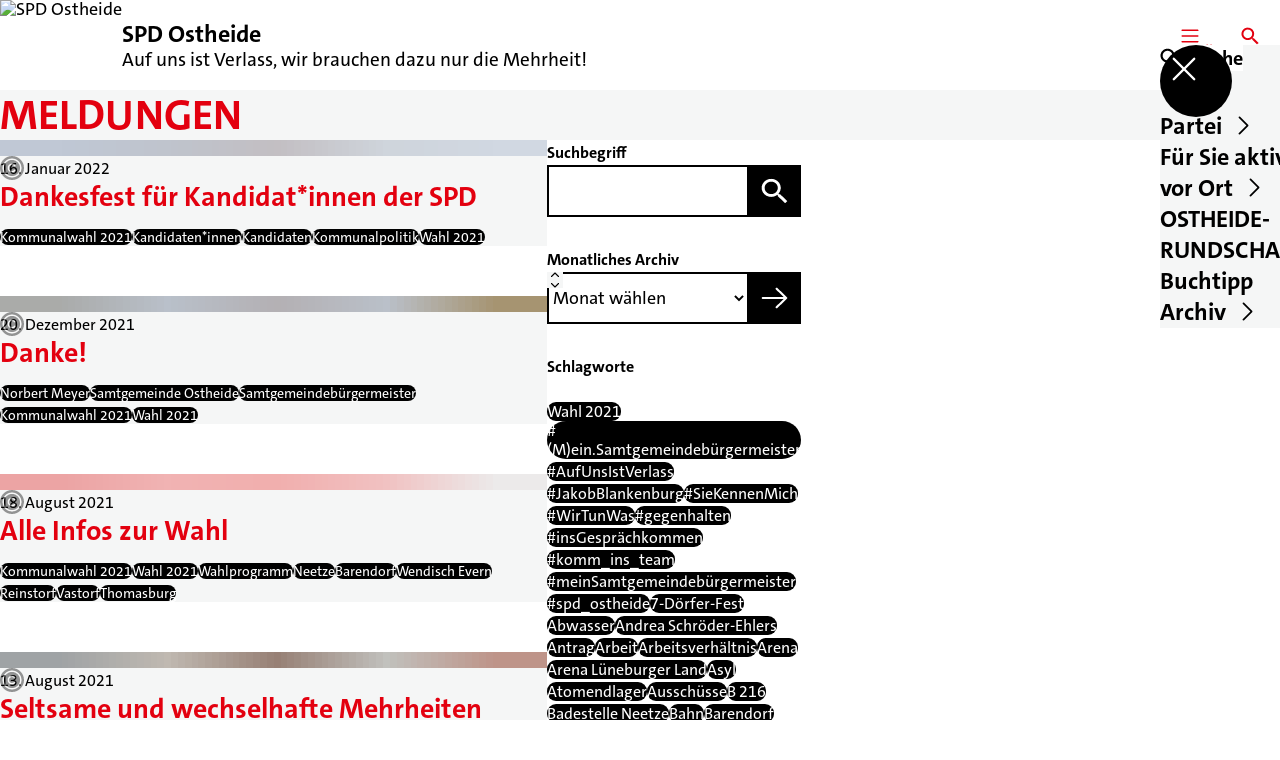

--- FILE ---
content_type: text/html; charset=UTF-8
request_url: https://spd-ostheide.de/meldungen?tag=wahl-2021
body_size: 135164
content:
<!DOCTYPE html>
<html class="no-js t-spd-2023" lang="de">
<head>
  <meta charset="utf-8">
  <meta name="viewport" content="width=device-width, initial-scale=1.0">

  <title>Meldungen - SPD Ostheide</title>

  <script>
    document.documentElement.className = document.documentElement.className.replace(/(\s|^)no-js(\s|$)/, '$1js$2');
  </script>

  <link href="https://spd-ostheide.de/assets/stylesheets/main.752d0a1414.css" rel="stylesheet">
  <link href="https://spd-ostheide.de/feed.rss" rel="alternate" type="application/rss+xml" title="RSS-Feed">
  <link href="https://spdlink.de/4O90FyqP78o9" rel="shortlink" type="text/html">
  <link href="https://spd-ostheide.de/meldungen" rel="canonical">

  <script type="module" src="https://spd-ostheide.de/assets/javascripts/main.84c069ab84.js" crossorigin></script>

  <meta property="og:description" content="">
  <meta property="og:image" content="https://spd-ostheide.de/_/social-media-preview/meldungen.jpg">
  <meta property="og:image:alt" content="SPD">
  <meta property="og:image:height" content="630">
  <meta property="og:image:width" content="1200">
  <meta property="og:locale" content="de">
  <meta property="og:site_name" content="SPD Ostheide">
  <meta property="og:title" content="Meldungen">
  <meta property="og:type" content="website">
  <meta property="og:url" content="https://spd-ostheide.de/meldungen">
  <meta name="robots" content="index, max-snippet:[120], max-image-preview:[large]">
  <meta name="twitter:card" content="summary_large_image">

</head>

<body id="top">
        <a class="skip-link" href="#content">Zum Inhalt springen</a>

    
    
    <div class="site" id="site">
        <div class="site__header" role="banner">
      
<div id="header" class="header header--left header--with-logo">
  <div class="header__inner">
          <div class="header__sender">
                  <a class="header__logo" href="https://spd-ostheide.de/">
            
            <img class="header__logo-img" src="https://spd-ostheide.de/_/imagePool/0-Fuer-alle/Logos/SPD-Bund-und-Regionen/spd.jpg?w=180&amp;h=180&amp;fit=crop&amp;c=1&amp;s=dae48a12eecb118f99d389342f393a0f" srcset="https://spd-ostheide.de/_/imagePool/0-Fuer-alle/Logos/SPD-Bund-und-Regionen/spd.jpg?w=340&amp;h=340&amp;fit=crop&amp;c=1&amp;s=81e21d1a528ae169c3f6d37ff9b2ec0f 2x" width="180" height="180" alt="SPD Ostheide">
          </a>
        
                            
          <div class="header__text">
                          <span class="header__title">SPD Ostheide</span>
            
                          <span class="header__subtitle">Auf uns ist Verlass, wir brauchen dazu nur die Mehrheit!</span>
                      </div>
              </div>
    
    <div class="header__actions">
              <div class="header__menu" role="navigation">
          <a id="header-open-menu" class="header__button" href="https://spd-ostheide.de/sitemap">
            <svg class="icon icon--menu header__button-icon" viewBox="0 0 200 200" aria-hidden="true"><use xlink:href="/assets/icons/icons.1b8bf5e959.svg#icon-menu"></use>
</svg>
            <span class="header__button-text">Menü</span>
          </a>

          
<div id="header-menu" class="menu" aria-label="Menü" aria-hidden="true" data-menu-trigger-id="header-open-menu">
  
  <div class="menu__backdrop" data-a11y-dialog-hide></div>

  <div class="menu__close">
    <button class="icon-button" type="button" title="Menü schließen" data-a11y-dialog-hide><span class="icon-button__icon">
      <span class="icon-button__icon-icon"><svg class="icon icon--cross" viewBox="0 0 200 200" aria-hidden="true"><use xlink:href="/assets/icons/icons.1b8bf5e959.svg#icon-cross"></use>
</svg></span></span></button>
  </div>

  <div class="menu__menu" role="document">
    <div class="menu__menu-outer">
      <div class="menu__menu-inner">
        <div class="menu__search">
          <button class="icon-button" type="button" data-a11y-dialog-hide data-overlay="header-search"><span class="icon-button__icon">
      <span class="icon-button__icon-icon"><svg class="icon icon--search" viewBox="0 0 200 200" aria-hidden="true"><use xlink:href="/assets/icons/icons.1b8bf5e959.svg#icon-search"></use>
</svg></span>&#65279;</span><span class="icon-button__text u-underline">Suche</span></button>
        </div>

        <ul class="menu__items">
                      <li class="menu__item">
                            
              <button class="icon-button menu__link" type="button" aria-haspopup="true" aria-expanded="false" aria-controls="header-menu-submenu-1" data-menu-open-submenu data-menu-level="1"><span class="icon-button__text u-underline">Partei</span><span class="icon-button__icon">&#65279;<span class="icon-button__icon-icon"><svg class="icon icon--caret-right" viewBox="0 0 200 200" aria-hidden="true"><use xlink:href="/assets/icons/icons.1b8bf5e959.svg#icon-caret-right"></use>
</svg></span>
    </span></button>

                                  <div class="menu__submenu" id="header-menu-submenu-1" hidden>
      <div class="menu__submenu-meta">
        <button class="icon-button" type="button" data-menu-close-submenu><span class="icon-button__icon">
      <span class="icon-button__icon-icon"><svg class="icon icon--arrow-left" viewBox="0 0 200 200" aria-hidden="true"><use xlink:href="/assets/icons/icons.1b8bf5e959.svg#icon-arrow-left"></use>
</svg></span>&#65279;</span><span class="icon-button__text u-underline">Zurück</span></button>

              </div>

      <ul class="menu__submenu-items" role="list">
                  <li class="menu__submenu-item">
                                                            
            
            <span class="menu__submenu-link menu__submenu-link--mobile">
              <a class="icon-button" href="https://spd-ostheide.de/vorstand-des-ortsvereins-ostheide" data-menu-level="2"><span class="icon-button__text u-underline">Vorstand des Ortsvereins Ostheide</span></a>
            </span>

            <span class="menu__submenu-link menu__submenu-link--desktop">
              <a class="link-tile link-tile--internal" href="https://spd-ostheide.de/vorstand-des-ortsvereins-ostheide" data-menu-level="2">
  
  <span class="link-tile__text u-underline">Vorstand des Ortsvereins Ostheide</span>
</a>
            </span>

                      </li>
                  <li class="menu__submenu-item">
                                                            
            
            <span class="menu__submenu-link menu__submenu-link--mobile">
              <a class="icon-button" href="https://spd-ostheide.de/der-aufbau-der-partei" data-menu-level="2"><span class="icon-button__text u-underline">Der Aufbau der Partei</span></a>
            </span>

            <span class="menu__submenu-link menu__submenu-link--desktop">
              <a class="link-tile link-tile--internal" href="https://spd-ostheide.de/der-aufbau-der-partei" data-menu-level="2">
  
  <span class="link-tile__text u-underline">Der Aufbau der Partei</span>
</a>
            </span>

                      </li>
                  <li class="menu__submenu-item">
                                                            
            
            <span class="menu__submenu-link menu__submenu-link--mobile">
              <a class="icon-button" href="https://spd-ostheide.de/statut-des-bezirks-hannover" data-menu-level="2"><span class="icon-button__text u-underline">Statut des Bezirks Hannover</span></a>
            </span>

            <span class="menu__submenu-link menu__submenu-link--desktop">
              <a class="link-tile link-tile--internal" href="https://spd-ostheide.de/statut-des-bezirks-hannover" data-menu-level="2">
  
  <span class="link-tile__text u-underline">Statut des Bezirks Hannover</span>
</a>
            </span>

                      </li>
                  <li class="menu__submenu-item">
                                                            
            
            <span class="menu__submenu-link menu__submenu-link--mobile">
              <a class="icon-button" href="https://spd-ostheide.de/mut-zur-politik" data-menu-level="2"><span class="icon-button__text u-underline">Nicht nur meckern - einfach machen!</span></a>
            </span>

            <span class="menu__submenu-link menu__submenu-link--desktop">
              <a class="link-tile link-tile--internal" href="https://spd-ostheide.de/mut-zur-politik" data-menu-level="2">
  
  <span class="link-tile__text u-underline">Nicht nur meckern - einfach machen!</span>
</a>
            </span>

                      </li>
                  <li class="menu__submenu-item">
                                                            
            
            <span class="menu__submenu-link menu__submenu-link--mobile">
              <a class="icon-button" href="https://spd-ostheide.de/bitte-eintreten" data-menu-level="2"><span class="icon-button__text u-underline">Bitte eintreten</span></a>
            </span>

            <span class="menu__submenu-link menu__submenu-link--desktop">
              <a class="link-tile link-tile--internal" href="https://spd-ostheide.de/bitte-eintreten" data-menu-level="2">
  
  <span class="link-tile__text u-underline">Bitte eintreten</span>
</a>
            </span>

                      </li>
              </ul>
    </div>
  
                          </li>
                      <li class="menu__item">
                            
              <button class="icon-button menu__link" type="button" aria-haspopup="true" aria-expanded="false" aria-controls="header-menu-submenu-2" data-menu-open-submenu data-menu-level="1"><span class="icon-button__text u-underline">Für Sie aktiv vor Ort</span><span class="icon-button__icon">&#65279;<span class="icon-button__icon-icon"><svg class="icon icon--caret-right" viewBox="0 0 200 200" aria-hidden="true"><use xlink:href="/assets/icons/icons.1b8bf5e959.svg#icon-caret-right"></use>
</svg></span>
    </span></button>

                                  <div class="menu__submenu" id="header-menu-submenu-2" hidden>
      <div class="menu__submenu-meta">
        <button class="icon-button" type="button" data-menu-close-submenu><span class="icon-button__icon">
      <span class="icon-button__icon-icon"><svg class="icon icon--arrow-left" viewBox="0 0 200 200" aria-hidden="true"><use xlink:href="/assets/icons/icons.1b8bf5e959.svg#icon-arrow-left"></use>
</svg></span>&#65279;</span><span class="icon-button__text u-underline">Zurück</span></button>

              </div>

      <ul class="menu__submenu-items" role="list">
                  <li class="menu__submenu-item">
                                                            
            
            <span class="menu__submenu-link menu__submenu-link--mobile">
              <a class="icon-button" href="https://spd-ostheide.de/kreistagswahl-landkreis-lueneburg" data-menu-level="2"><span class="icon-button__text u-underline">Ihre Kreistagsabgeordneten vor Ort</span></a>
            </span>

            <span class="menu__submenu-link menu__submenu-link--desktop">
              <a class="link-tile link-tile--internal" href="https://spd-ostheide.de/kreistagswahl-landkreis-lueneburg" data-menu-level="2">
  
  <span class="link-tile__text u-underline">Ihre Kreistagsabgeordneten vor Ort</span>
</a>
            </span>

                      </li>
                  <li class="menu__submenu-item">
                                                            
            
            <span class="menu__submenu-link menu__submenu-link--mobile">
              <a class="icon-button" href="https://spd-ostheide.de/wahl-des-der-samtgemeindebuergermeisters-in" data-menu-level="2"><span class="icon-button__text u-underline">Ihr Samtgemeindebürgermeister Ostheide</span></a>
            </span>

            <span class="menu__submenu-link menu__submenu-link--desktop">
              <a class="link-tile link-tile--internal" href="https://spd-ostheide.de/wahl-des-der-samtgemeindebuergermeisters-in" data-menu-level="2">
  
  <span class="link-tile__text u-underline">Ihr Samtgemeindebürgermeister Ostheide</span>
</a>
            </span>

                      </li>
                  <li class="menu__submenu-item">
                                                            
            
            <span class="menu__submenu-link menu__submenu-link--mobile">
              <a class="icon-button" href="https://spd-ostheide.de/samtgemeinderat-ostheide-1" data-menu-level="2"><span class="icon-button__text u-underline">Samtgemeinderat Ostheide</span></a>
            </span>

            <span class="menu__submenu-link menu__submenu-link--desktop">
              <a class="link-tile link-tile--internal" href="https://spd-ostheide.de/samtgemeinderat-ostheide-1" data-menu-level="2">
  
  <span class="link-tile__text u-underline">Samtgemeinderat Ostheide</span>
</a>
            </span>

                      </li>
                  <li class="menu__submenu-item">
                                                            
            
            <span class="menu__submenu-link menu__submenu-link--mobile">
              <a class="icon-button" href="https://spd-ostheide.de/gemeinderatswahl-barendorf" data-menu-level="2"><span class="icon-button__text u-underline">Gemeinderat Barendorf</span></a>
            </span>

            <span class="menu__submenu-link menu__submenu-link--desktop">
              <a class="link-tile link-tile--internal" href="https://spd-ostheide.de/gemeinderatswahl-barendorf" data-menu-level="2">
  
  <span class="link-tile__text u-underline">Gemeinderat Barendorf</span>
</a>
            </span>

                      </li>
                  <li class="menu__submenu-item">
                                                            
            
            <span class="menu__submenu-link menu__submenu-link--mobile">
              <a class="icon-button" href="https://spd-ostheide.de/gemeinderatswahl-neetze" data-menu-level="2"><span class="icon-button__text u-underline">Gemeinderat Neetze</span></a>
            </span>

            <span class="menu__submenu-link menu__submenu-link--desktop">
              <a class="link-tile link-tile--internal" href="https://spd-ostheide.de/gemeinderatswahl-neetze" data-menu-level="2">
  
  <span class="link-tile__text u-underline">Gemeinderat Neetze</span>
</a>
            </span>

                      </li>
                  <li class="menu__submenu-item">
                                                            
            
            <span class="menu__submenu-link menu__submenu-link--mobile">
              <a class="icon-button" href="https://spd-ostheide.de/gemeinderatswahl-reinstrof" data-menu-level="2"><span class="icon-button__text u-underline">Gemeinderat Reinstorf</span></a>
            </span>

            <span class="menu__submenu-link menu__submenu-link--desktop">
              <a class="link-tile link-tile--internal" href="https://spd-ostheide.de/gemeinderatswahl-reinstrof" data-menu-level="2">
  
  <span class="link-tile__text u-underline">Gemeinderat Reinstorf</span>
</a>
            </span>

                      </li>
                  <li class="menu__submenu-item">
                                                            
            
            <span class="menu__submenu-link menu__submenu-link--mobile">
              <a class="icon-button" href="https://spd-ostheide.de/gemeinderatswahl-thomasburg" data-menu-level="2"><span class="icon-button__text u-underline">Gemeinderat Thomasburg</span></a>
            </span>

            <span class="menu__submenu-link menu__submenu-link--desktop">
              <a class="link-tile link-tile--internal" href="https://spd-ostheide.de/gemeinderatswahl-thomasburg" data-menu-level="2">
  
  <span class="link-tile__text u-underline">Gemeinderat Thomasburg</span>
</a>
            </span>

                      </li>
                  <li class="menu__submenu-item">
                                                            
            
            <span class="menu__submenu-link menu__submenu-link--mobile">
              <a class="icon-button" href="https://spd-ostheide.de/gemeinderatswahl-vastorf" data-menu-level="2"><span class="icon-button__text u-underline">Gemeinderat Vastorf</span></a>
            </span>

            <span class="menu__submenu-link menu__submenu-link--desktop">
              <a class="link-tile link-tile--internal" href="https://spd-ostheide.de/gemeinderatswahl-vastorf" data-menu-level="2">
  
  <span class="link-tile__text u-underline">Gemeinderat Vastorf</span>
</a>
            </span>

                      </li>
                  <li class="menu__submenu-item">
                                                            
            
            <span class="menu__submenu-link menu__submenu-link--mobile">
              <a class="icon-button" href="https://spd-ostheide.de/gemeinderatswahl-wendisch-evern" data-menu-level="2"><span class="icon-button__text u-underline">Gemeinderat Wendisch Evern</span></a>
            </span>

            <span class="menu__submenu-link menu__submenu-link--desktop">
              <a class="link-tile link-tile--internal" href="https://spd-ostheide.de/gemeinderatswahl-wendisch-evern" data-menu-level="2">
  
  <span class="link-tile__text u-underline">Gemeinderat Wendisch Evern</span>
</a>
            </span>

                      </li>
              </ul>
    </div>
  
                          </li>
                      <li class="menu__item">
                            
              <a class="icon-button menu__link" href="https://spd-ostheide.de/die-ostheide-rundschau" data-menu-level="1"><span class="icon-button__text u-underline">OSTHEIDE-RUNDSCHAU</span></a>

                          </li>
                      <li class="menu__item">
                            
              <a class="icon-button menu__link" href="https://spd-ostheide.de/buchtipp" data-menu-level="1"><span class="icon-button__text u-underline">Buchtipp</span></a>

                          </li>
                      <li class="menu__item">
                            
              <button class="icon-button menu__link" type="button" aria-haspopup="true" aria-expanded="false" aria-controls="header-menu-submenu-5" data-menu-open-submenu data-menu-level="1"><span class="icon-button__text u-underline">Archiv</span><span class="icon-button__icon">&#65279;<span class="icon-button__icon-icon"><svg class="icon icon--caret-right" viewBox="0 0 200 200" aria-hidden="true"><use xlink:href="/assets/icons/icons.1b8bf5e959.svg#icon-caret-right"></use>
</svg></span>
    </span></button>

                                  <div class="menu__submenu" id="header-menu-submenu-5" hidden>
      <div class="menu__submenu-meta">
        <button class="icon-button" type="button" data-menu-close-submenu><span class="icon-button__icon">
      <span class="icon-button__icon-icon"><svg class="icon icon--arrow-left" viewBox="0 0 200 200" aria-hidden="true"><use xlink:href="/assets/icons/icons.1b8bf5e959.svg#icon-arrow-left"></use>
</svg></span>&#65279;</span><span class="icon-button__text u-underline">Zurück</span></button>

              </div>

      <ul class="menu__submenu-items" role="list">
                  <li class="menu__submenu-item">
                                                            
            
            <span class="menu__submenu-link menu__submenu-link--mobile">
              <a class="icon-button" href="https://spd-ostheide.de/barendorf-aus-dem-rat" data-menu-level="2"><span class="icon-button__text u-underline">Barendorf - AUS DEM RAT</span></a>
            </span>

            <span class="menu__submenu-link menu__submenu-link--desktop">
              <a class="link-tile link-tile--internal" href="https://spd-ostheide.de/barendorf-aus-dem-rat" data-menu-level="2">
  
  <span class="link-tile__text u-underline">Barendorf - AUS DEM RAT</span>
</a>
            </span>

                      </li>
                  <li class="menu__submenu-item">
                                                            
            
            <span class="menu__submenu-link menu__submenu-link--mobile">
              <a class="icon-button" href="https://spd-ostheide.de/neetze-rats-info" data-menu-level="2"><span class="icon-button__text u-underline">Neetze RATS-INFO</span></a>
            </span>

            <span class="menu__submenu-link menu__submenu-link--desktop">
              <a class="link-tile link-tile--internal" href="https://spd-ostheide.de/neetze-rats-info" data-menu-level="2">
  
  <span class="link-tile__text u-underline">Neetze RATS-INFO</span>
</a>
            </span>

                      </li>
                  <li class="menu__submenu-item">
                                                            
                                      
            <span class="menu__submenu-link menu__submenu-link--mobile">
              <button class="icon-button" type="button" data-menu-level="2" aria-haspopup="true" aria-expanded="false" aria-controls="header-menu-submenu-5-3" data-menu-open-submenu><span class="icon-button__text u-underline">Räte 2016-2021</span><span class="icon-button__icon">&#65279;<span class="icon-button__icon-icon"><svg class="icon icon--caret-right" viewBox="0 0 200 200" aria-hidden="true"><use xlink:href="/assets/icons/icons.1b8bf5e959.svg#icon-caret-right"></use>
</svg></span>
    </span></button>
            </span>

            <span class="menu__submenu-link menu__submenu-link--desktop">
              <button class="link-tile link-tile--" type="button" data-menu-level="2" aria-haspopup="true" aria-expanded="false" aria-controls="header-menu-submenu-5-3" data-menu-open-submenu>
  
  <span class="link-tile__text u-underline">Räte 2016-2021</span>
</button>
            </span>

                              <div class="menu__submenu" id="header-menu-submenu-5-3" hidden>
      <div class="menu__submenu-meta">
        <button class="icon-button" type="button" data-menu-close-submenu><span class="icon-button__icon">
      <span class="icon-button__icon-icon"><svg class="icon icon--arrow-left" viewBox="0 0 200 200" aria-hidden="true"><use xlink:href="/assets/icons/icons.1b8bf5e959.svg#icon-arrow-left"></use>
</svg></span>&#65279;</span><span class="icon-button__text u-underline">Zurück</span></button>

                  <div class="menu__breadcrumb">
            <ul class="menu__breadcrumb-items"><li class="menu__breadcrumb-item">Räte 2016-2021</li></ul>
          </div>
              </div>

      <ul class="menu__submenu-items" role="list">
                  <li class="menu__submenu-item">
                                                            
            
            <span class="menu__submenu-link menu__submenu-link--mobile">
              <a class="icon-button" href="https://spd-ostheide.de/samtgemeinderat-ostheide" data-menu-level="3"><span class="icon-button__text u-underline">Samtgemeinderat Ostheide</span></a>
            </span>

            <span class="menu__submenu-link menu__submenu-link--desktop">
              <a class="link-tile link-tile--internal" href="https://spd-ostheide.de/samtgemeinderat-ostheide" data-menu-level="3">
  
  <span class="link-tile__text u-underline">Samtgemeinderat Ostheide</span>
</a>
            </span>

                      </li>
                  <li class="menu__submenu-item">
                                                            
            
            <span class="menu__submenu-link menu__submenu-link--mobile">
              <a class="icon-button" href="https://spd-ostheide.de/gemeinderat-barendorf" data-menu-level="3"><span class="icon-button__text u-underline">Gemeinderat Barendorf</span></a>
            </span>

            <span class="menu__submenu-link menu__submenu-link--desktop">
              <a class="link-tile link-tile--internal" href="https://spd-ostheide.de/gemeinderat-barendorf" data-menu-level="3">
  
  <span class="link-tile__text u-underline">Gemeinderat Barendorf</span>
</a>
            </span>

                      </li>
                  <li class="menu__submenu-item">
                                                            
            
            <span class="menu__submenu-link menu__submenu-link--mobile">
              <a class="icon-button" href="https://spd-ostheide.de/gemeinderat-neetze" data-menu-level="3"><span class="icon-button__text u-underline">Gemeinderat Neetze</span></a>
            </span>

            <span class="menu__submenu-link menu__submenu-link--desktop">
              <a class="link-tile link-tile--internal" href="https://spd-ostheide.de/gemeinderat-neetze" data-menu-level="3">
  
  <span class="link-tile__text u-underline">Gemeinderat Neetze</span>
</a>
            </span>

                      </li>
                  <li class="menu__submenu-item">
                                                            
            
            <span class="menu__submenu-link menu__submenu-link--mobile">
              <a class="icon-button" href="https://spd-ostheide.de/gemeinderat-reinstorf" data-menu-level="3"><span class="icon-button__text u-underline">Gemeinderat Reinstorf</span></a>
            </span>

            <span class="menu__submenu-link menu__submenu-link--desktop">
              <a class="link-tile link-tile--internal" href="https://spd-ostheide.de/gemeinderat-reinstorf" data-menu-level="3">
  
  <span class="link-tile__text u-underline">Gemeinderat Reinstorf</span>
</a>
            </span>

                      </li>
                  <li class="menu__submenu-item">
                                                            
            
            <span class="menu__submenu-link menu__submenu-link--mobile">
              <a class="icon-button" href="https://spd-ostheide.de/gemeinderat-thomasburg" data-menu-level="3"><span class="icon-button__text u-underline">Gemeinderat Thomasburg</span></a>
            </span>

            <span class="menu__submenu-link menu__submenu-link--desktop">
              <a class="link-tile link-tile--internal" href="https://spd-ostheide.de/gemeinderat-thomasburg" data-menu-level="3">
  
  <span class="link-tile__text u-underline">Gemeinderat Thomasburg</span>
</a>
            </span>

                      </li>
                  <li class="menu__submenu-item">
                                                            
            
            <span class="menu__submenu-link menu__submenu-link--mobile">
              <a class="icon-button" href="https://spd-ostheide.de/gemeinderat-vastorf" data-menu-level="3"><span class="icon-button__text u-underline">Gemeinderat Vastorf</span></a>
            </span>

            <span class="menu__submenu-link menu__submenu-link--desktop">
              <a class="link-tile link-tile--internal" href="https://spd-ostheide.de/gemeinderat-vastorf" data-menu-level="3">
  
  <span class="link-tile__text u-underline">Gemeinderat Vastorf</span>
</a>
            </span>

                      </li>
                  <li class="menu__submenu-item">
                                                            
            
            <span class="menu__submenu-link menu__submenu-link--mobile">
              <a class="icon-button" href="https://spd-ostheide.de/gemeinderat-wendisch-evern" data-menu-level="3"><span class="icon-button__text u-underline">Gemeinderat Wendisch Evern</span></a>
            </span>

            <span class="menu__submenu-link menu__submenu-link--desktop">
              <a class="link-tile link-tile--internal" href="https://spd-ostheide.de/gemeinderat-wendisch-evern" data-menu-level="3">
  
  <span class="link-tile__text u-underline">Gemeinderat Wendisch Evern</span>
</a>
            </span>

                      </li>
              </ul>
    </div>
  
                      </li>
              </ul>
    </div>
  
                          </li>
                  </ul>
      </div>
    </div>

      </div>
</div>
        </div>
      
              <div class="header__search" role="search">
          <a class="header__button" data-overlay="header-search" href="https://spd-ostheide.de/suche">
            <svg class="icon icon--search header__button-icon" viewBox="0 0 200 200" aria-hidden="true"><use xlink:href="/assets/icons/icons.1b8bf5e959.svg#icon-search"></use>
</svg>
            <span class="header__button-text">Suche</span>
          </a>

          

<div id="header-search" class="overlay search-overlay" aria-label="Suche" aria-hidden="true" data-overlay-destroy-after-close="false" data-overlay-redirect-after-close="false">
  <div class="overlay__backdrop" data-a11y-dialog-hide></div>

  <div class="overlay__overlay u-inverted" role="document">
    <div class="overlay__bar">
      
      <button class="icon-button overlay__close" type="button" title="Schließen" data-a11y-dialog-hide disabled><span class="icon-button__icon">
      <span class="icon-button__icon-icon"><svg class="icon icon--cross" viewBox="0 0 200 200" aria-hidden="true"><use xlink:href="/assets/icons/icons.1b8bf5e959.svg#icon-cross"></use>
</svg></span></span></button>
    </div>

    <div class="overlay__content">
                  <div class="search-overlay__form">
      
<form id="header-search-search" class="input-form" action="https://spd-ostheide.de/suche" method="get" enctype="multipart/form-data" accept-charset="utf-8" data-hx-post="https://spd-ostheide.de/actions/_spdplus/search/render" data-hx-trigger="keyup changed delay:0.2s throttle:0.4s from:(find input)" data-hx-select=".search-overlay__content" data-hx-target=".search-overlay__content" data-hx-swap="innerHTML" data-hx-indicator="closest .search-overlay" data-hx-vals="{&quot;SPDPLUS_CSRF_TOKEN&quot;:&quot;gmyqMJyUYS2vDmmtoUIvl6e0QNt_Ci5FCuM0LdVBrQlgvFacVwQ4PNov-HnKxxBuglgl9c9zTf6S9Sy2JWhGIVmre12xdftfEMgwpGJRaA8=&quot;}">
  
  
  

  
  <div class="input-form__field">
    

<div id="header-search-search-field" class="field">
      <label class="field__label u-hidden-visually" for="header-search-search-field-control">
      <span class="label">Suchbegriff</span>
    </label>
  
  
  
  
      <div class="field__controls field__controls--stacked">
              <div class="field__control">
          <div class="input">
        <input class="input__input input__input--search" id="header-search-search-field-control" name="q" type="search" />

    </div>
        </div>
          </div>
  
  
  </div>
  </div>

  <div class="input-form__button">
    
<button class="button" type="submit" title="Suchen">
      <span class="button__icon">
      <svg class="icon icon--search" viewBox="0 0 200 200" aria-hidden="true"><use xlink:href="/assets/icons/icons.1b8bf5e959.svg#icon-search"></use>
</svg>    </span>
  
  
  </button>
  </div>
</form>
    </div>

    <div class="search-overlay__content">
      
      <div class="loading search-overlay__loading"></div>
    </div>
  
          </div>
  </div>
</div>
        </div>
          </div>
  </div>
</div>
    </div>

        <main id="content" class="site__content">
              <div id="p2913579" lang="de" class="page">
  
      <div class="page__header">
      
      <div class="page__head">
        <div class="page__heading">
                      <div class="page__headline">
              <h1 class="headline"><span class="headline__text">Meldungen</span></h1>
            </div>
          
          
                  </div>

              </div>
    </div>
  
  <div class="page__inner">
    
    <div class="page__readspeaker rs_skip rs_preserve" hidden>
      <div id="readspeaker_button1" class="rsbtn">
        
        <a rel="nofollow" class="rsbtn_play" accesskey="L" title="Um den Text anzuh&ouml;ren, verwenden Sie bitte ReadSpeaker webReader" href="https://app-eu.readspeaker.com/cgi-bin/rsent?customerid=11021&amp;lang=de&amp;readid=p2913579&amp;url=https%3A//spd-ostheide.de/meldungen">
          <span class="rsbtn_left rsimg rspart"><span class="rsbtn_text"><span>Vorlesen</span></span></span>
          <span class="rsbtn_right rsimg rsplay rspart"></span>
        </a>
      </div>
    </div>

    <div class="page__content">
      <div class="page__blocks">
                                      
                    <div id="c8771614" class="page__block page__block--feature" data-block-type="archive" data-block-theme="transparent">
                          



    






    
    
  

  
        
<div id="c8771614-archive" class="archive">
  
  
          <div class="archive__content">
      
              <div class="archive__teasers">
                      <div class="archive__teaser">
              <article class="teaser teaser--image">
  
  <div class="teaser__inner">
          <div class="teaser__image">
        <picture class="image" style="background-image: url([data-uri])">
  <img class="image__img" src="https://spd-ostheide.de/_/uploads/spdOrtsvereinOstheide/Mitglieder-2021/Martina-Habel-1_2021-06-12-213709_azpt.JPG?w=785&amp;h=440&amp;fit=crop&amp;c=1&amp;s=e6c0bead42eb45105a1bb263752ed953" srcset="https://spd-ostheide.de/_/uploads/spdOrtsvereinOstheide/Mitglieder-2021/Martina-Habel-1_2021-06-12-213709_azpt.JPG?w=1114&amp;h=624&amp;fit=crop&amp;c=1&amp;s=5f5eef3421a47aed32c1246ca42122fa 2x" width="785" height="440" alt="Martina Habel" loading="lazy" />
</picture>

                  <div class="teaser__copyright">
            
<div class="copyright">
      <button class="copyright__button" type="button" title="Bildrechte" aria-pressed="false">
      <svg class="icon icon--copyright" viewBox="0 0 200 200" aria-hidden="true"><use xlink:href="/assets/icons/icons.1b8bf5e959.svg#icon-copyright"></use>
</svg>    </button>

    <div class="copyright__tooltip u-tooltip" tabindex="0" role="tooltip" hidden data-floating-placements="left,right">
      <span class="copyright__tooltip-text">SPD Ostheide</span>
    </div>
  </div>
          </div>
              </div>
    
    <div class="teaser__content">
              <div class="teaser__meta">
                      <time class="teaser__date" datetime="2022-01-16">16. Januar 2022</time>
          
                  </div>
      
                      
        <a class="teaser__headline u-overlay-link" href="https://spd-ostheide.de/meldungen/dankesfest-fuer-kandidat-innen-der-spd">
          <h2 class="headline"><span class="headline__text u-underline">Dankesfest für Kandidat*innen der SPD</span></h2>
        </a>
      
      
      
              <div class="teaser__tags">
          <div class="tags">
  
  <ul class="tags__tags" role="list">
          <li class="tags__tag">
        <p class="tag">
  Kommunalwahl 2021
</p>
      </li>
          <li class="tags__tag">
        <p class="tag">
  Kandidaten*innen
</p>
      </li>
          <li class="tags__tag">
        <p class="tag">
  Kandidaten
</p>
      </li>
          <li class="tags__tag">
        <p class="tag">
  Kommunalpolitik
</p>
      </li>
          <li class="tags__tag">
        <p class="tag">
  Wahl 2021
</p>
      </li>
      </ul>
</div>
        </div>
          </div>
  </div>
</article>
            </div>
                      <div class="archive__teaser">
              <article class="teaser teaser--image">
  
  <div class="teaser__inner">
          <div class="teaser__image">
        <picture class="image" style="background-image: url([data-uri])">
  <img class="image__img" src="https://spd-ostheide.de/_/uploads/spdOrtsvereinOstheide/Mitglieder-2021/Norbert-Meyer.JPG?w=785&amp;h=440&amp;fit=crop&amp;c=1&amp;s=fdaa99c4443b975365ddb9266c739adc" srcset="https://spd-ostheide.de/_/uploads/spdOrtsvereinOstheide/Mitglieder-2021/Norbert-Meyer.JPG?w=1570&amp;h=880&amp;fit=crop&amp;c=1&amp;s=60debddae2b6279bae1421f3e47121b6 2x" width="785" height="440" alt="Norbert Meyer" loading="lazy" />
</picture>

                  <div class="teaser__copyright">
            
<div class="copyright">
      <button class="copyright__button" type="button" title="Bildrechte" aria-pressed="false">
      <svg class="icon icon--copyright" viewBox="0 0 200 200" aria-hidden="true"><use xlink:href="/assets/icons/icons.1b8bf5e959.svg#icon-copyright"></use>
</svg>    </button>

    <div class="copyright__tooltip u-tooltip" tabindex="0" role="tooltip" hidden data-floating-placements="left,right">
      <span class="copyright__tooltip-text">SPD Ortsverein</span>
    </div>
  </div>
          </div>
              </div>
    
    <div class="teaser__content">
              <div class="teaser__meta">
                      <time class="teaser__date" datetime="2021-12-20">20. Dezember 2021</time>
          
                  </div>
      
                      
        <a class="teaser__headline u-overlay-link" href="https://spd-ostheide.de/meldungen/danke">
          <h2 class="headline"><span class="headline__text u-underline">Danke!</span></h2>
        </a>
      
      
      
              <div class="teaser__tags">
          <div class="tags">
  
  <ul class="tags__tags" role="list">
          <li class="tags__tag">
        <p class="tag">
  Norbert Meyer
</p>
      </li>
          <li class="tags__tag">
        <p class="tag">
  Samtgemeinde Ostheide
</p>
      </li>
          <li class="tags__tag">
        <p class="tag">
  Samtgemeindebürgermeister
</p>
      </li>
          <li class="tags__tag">
        <p class="tag">
  Kommunalwahl 2021
</p>
      </li>
          <li class="tags__tag">
        <p class="tag">
  Wahl 2021
</p>
      </li>
      </ul>
</div>
        </div>
          </div>
  </div>
</article>
            </div>
                      <div class="archive__teaser">
              <article class="teaser teaser--image">
  
  <div class="teaser__inner">
          <div class="teaser__image">
        <picture class="image" style="background-image: url([data-uri])">
  <img class="image__img" src="https://spd-ostheide.de/_/uploads/spdOrtsvereinOstheide/Meldungen-Ostheide/2021/Titelseite_2021-08-06-162340_ebmh.JPG?w=645&amp;h=362&amp;fit=crop&amp;c=1&amp;s=845c0f64dc0368192ad454ace3e02447" srcset="https://spd-ostheide.de/_/uploads/spdOrtsvereinOstheide/Meldungen-Ostheide/2021/Titelseite_2021-08-06-162340_ebmh.JPG?w=645&amp;h=362&amp;fit=crop&amp;c=1&amp;s=845c0f64dc0368192ad454ace3e02447 2x" width="645" height="362" alt="Titelseite OHR" loading="lazy" />
</picture>

                  <div class="teaser__copyright">
            
<div class="copyright">
      <button class="copyright__button" type="button" title="Bildrechte" aria-pressed="false">
      <svg class="icon icon--copyright" viewBox="0 0 200 200" aria-hidden="true"><use xlink:href="/assets/icons/icons.1b8bf5e959.svg#icon-copyright"></use>
</svg>    </button>

    <div class="copyright__tooltip u-tooltip" tabindex="0" role="tooltip" hidden data-floating-placements="left,right">
      <span class="copyright__tooltip-text">Norbert Schläbitz</span>
    </div>
  </div>
          </div>
              </div>
    
    <div class="teaser__content">
              <div class="teaser__meta">
                      <time class="teaser__date" datetime="2021-08-18">18. August 2021</time>
          
                  </div>
      
                      
        <a class="teaser__headline u-overlay-link" href="https://spd-ostheide.de/meldungen/alle-infos-zur-wahl">
          <h2 class="headline"><span class="headline__text u-underline">Alle Infos zur Wahl</span></h2>
        </a>
      
      
      
              <div class="teaser__tags">
          <div class="tags">
  
  <ul class="tags__tags" role="list">
          <li class="tags__tag">
        <p class="tag">
  Kommunalwahl 2021
</p>
      </li>
          <li class="tags__tag">
        <p class="tag">
  Wahl 2021
</p>
      </li>
          <li class="tags__tag">
        <p class="tag">
  Wahlprogramm
</p>
      </li>
          <li class="tags__tag">
        <p class="tag">
  Neetze
</p>
      </li>
          <li class="tags__tag">
        <p class="tag">
  Barendorf
</p>
      </li>
          <li class="tags__tag">
        <p class="tag">
  Wendisch Evern
</p>
      </li>
          <li class="tags__tag">
        <p class="tag">
  Reinstorf
</p>
      </li>
          <li class="tags__tag">
        <p class="tag">
  Vastorf
</p>
      </li>
          <li class="tags__tag">
        <p class="tag">
  Thomasburg
</p>
      </li>
      </ul>
</div>
        </div>
          </div>
  </div>
</article>
            </div>
                      <div class="archive__teaser">
              <article class="teaser teaser--image">
  
  <div class="teaser__inner">
          <div class="teaser__image">
        <picture class="image" style="background-image: url([data-uri])">
  <img class="image__img" src="https://spd-ostheide.de/_/uploads/spdOrtsvereinOstheide/Mitglieder-2021/Brigitte-Mertz-SPD_35460.jpg?w=785&amp;h=440&amp;fit=crop&amp;c=1&amp;s=08093277a47be9e1b6aa6a67b01e309f" srcset="https://spd-ostheide.de/_/uploads/spdOrtsvereinOstheide/Mitglieder-2021/Brigitte-Mertz-SPD_35460.jpg?w=1570&amp;h=880&amp;fit=crop&amp;c=1&amp;s=306e20695716dff97cfda7be82340ccd 2x" width="785" height="440" alt="Brigitte Mertz Kreistag" loading="lazy" />
</picture>

                  <div class="teaser__copyright">
            
<div class="copyright">
      <button class="copyright__button" type="button" title="Bildrechte" aria-pressed="false">
      <svg class="icon icon--copyright" viewBox="0 0 200 200" aria-hidden="true"><use xlink:href="/assets/icons/icons.1b8bf5e959.svg#icon-copyright"></use>
</svg>    </button>

    <div class="copyright__tooltip u-tooltip" tabindex="0" role="tooltip" hidden data-floating-placements="left,right">
      <span class="copyright__tooltip-text">SPD-Unterbezirk</span>
    </div>
  </div>
          </div>
              </div>
    
    <div class="teaser__content">
              <div class="teaser__meta">
                      <time class="teaser__date" datetime="2021-08-13">13. August 2021</time>
          
                  </div>
      
                      
        <a class="teaser__headline u-overlay-link" href="https://spd-ostheide.de/meldungen/seltsame-und-wechselhafte-mehrheiten">
          <h2 class="headline"><span class="headline__text u-underline">Seltsame und wechselhafte Mehrheiten</span></h2>
        </a>
      
      
      
              <div class="teaser__tags">
          <div class="tags">
  
  <ul class="tags__tags" role="list">
          <li class="tags__tag">
        <p class="tag">
  Kommunalwahl 2021
</p>
      </li>
          <li class="tags__tag">
        <p class="tag">
  Wahl 2021
</p>
      </li>
          <li class="tags__tag">
        <p class="tag">
  Feuerwehr
</p>
      </li>
          <li class="tags__tag">
        <p class="tag">
  Grundschule Neetze
</p>
      </li>
          <li class="tags__tag">
        <p class="tag">
  Kinderbetreuung
</p>
      </li>
      </ul>
</div>
        </div>
          </div>
  </div>
</article>
            </div>
                      <div class="archive__teaser">
              <article class="teaser">
  
  <div class="teaser__inner">
    
    <div class="teaser__content">
              <div class="teaser__meta">
                      <time class="teaser__date" datetime="2021-08-08">8. August 2021</time>
          
                  </div>
      
                      
        <a class="teaser__headline u-overlay-link" href="https://spd-ostheide.de/meldungen/plakate-im-wahlkampf">
          <h2 class="headline"><span class="headline__text u-underline">Plakate im Wahlkampf</span></h2>
        </a>
      
      
      
              <div class="teaser__tags">
          <div class="tags">
  
  <ul class="tags__tags" role="list">
          <li class="tags__tag">
        <p class="tag">
  Kommunalwahl 2021
</p>
      </li>
          <li class="tags__tag">
        <p class="tag">
  Wahl 2021
</p>
      </li>
          <li class="tags__tag">
        <p class="tag">
  Plakate
</p>
      </li>
          <li class="tags__tag">
        <p class="tag">
  Klimaschutz
</p>
      </li>
      </ul>
</div>
        </div>
          </div>
  </div>
</article>
            </div>
                      <div class="archive__teaser">
              <article class="teaser">
  
  <div class="teaser__inner">
    
    <div class="teaser__content">
              <div class="teaser__meta">
                      <time class="teaser__date" datetime="2021-05-28">28. Mai 2021</time>
          
                  </div>
      
                      
        <a class="teaser__headline u-overlay-link" href="https://spd-ostheide.de/meldungen/digitaler-wahlkampf">
          <h2 class="headline"><span class="headline__text u-underline">Digitaler Wahlkampf</span></h2>
        </a>
      
      
      
              <div class="teaser__tags">
          <div class="tags">
  
  <ul class="tags__tags" role="list">
          <li class="tags__tag">
        <p class="tag">
  Kommunalwahl 2021
</p>
      </li>
          <li class="tags__tag">
        <p class="tag">
  Bundestagwahl
</p>
      </li>
          <li class="tags__tag">
        <p class="tag">
  Wahl 2021
</p>
      </li>
          <li class="tags__tag">
        <p class="tag">
  soziale Medien
</p>
      </li>
          <li class="tags__tag">
        <p class="tag">
  facebook
</p>
      </li>
          <li class="tags__tag">
        <p class="tag">
  instagram
</p>
      </li>
      </ul>
</div>
        </div>
          </div>
  </div>
</article>
            </div>
                      <div class="archive__teaser">
              <article class="teaser teaser--image">
  
  <div class="teaser__inner">
          <div class="teaser__image">
        <picture class="image" style="background-image: url([data-uri])">
  <img class="image__img" src="https://spd-ostheide.de/_/uploads/spdOrtsvereinOstheide/Meldungen-Ostheide/2021/KLappstuhl.JPG?w=207&amp;h=116&amp;fit=crop&amp;c=1&amp;s=295b6fd4119dc8414de4c322b71179f4" srcset="https://spd-ostheide.de/_/uploads/spdOrtsvereinOstheide/Meldungen-Ostheide/2021/KLappstuhl.JPG?w=207&amp;h=116&amp;fit=crop&amp;c=1&amp;s=295b6fd4119dc8414de4c322b71179f4 2x" width="207" height="116" alt="Klappstuhl" loading="lazy" />
</picture>

                  <div class="teaser__copyright">
            
<div class="copyright">
      <button class="copyright__button" type="button" title="Bildrechte" aria-pressed="false">
      <svg class="icon icon--copyright" viewBox="0 0 200 200" aria-hidden="true"><use xlink:href="/assets/icons/icons.1b8bf5e959.svg#icon-copyright"></use>
</svg>    </button>

    <div class="copyright__tooltip u-tooltip" tabindex="0" role="tooltip" hidden data-floating-placements="left,right">
      <span class="copyright__tooltip-text">Maik Peyko</span>
    </div>
  </div>
          </div>
              </div>
    
    <div class="teaser__content">
              <div class="teaser__meta">
                      <time class="teaser__date" datetime="2021-04-26">26. April 2021</time>
          
                  </div>
      
                      
        <a class="teaser__headline u-overlay-link" href="https://spd-ostheide.de/meldungen/digitaler-klappstuhltalk">
          <h2 class="headline"><span class="headline__text u-underline">Digitaler Klappstuhltalk</span></h2>
        </a>
      
      
      
              <div class="teaser__tags">
          <div class="tags">
  
  <ul class="tags__tags" role="list">
          <li class="tags__tag">
        <p class="tag">
  Klappstuhltalk
</p>
      </li>
          <li class="tags__tag">
        <p class="tag">
  Ostheide
</p>
      </li>
          <li class="tags__tag">
        <p class="tag">
  #insGesprächkommen
</p>
      </li>
          <li class="tags__tag">
        <p class="tag">
  Norbert Meyer
</p>
      </li>
          <li class="tags__tag">
        <p class="tag">
  Samtgemeinde Ostheide
</p>
      </li>
          <li class="tags__tag">
        <p class="tag">
  Wahl 2021
</p>
      </li>
      </ul>
</div>
        </div>
          </div>
  </div>
</article>
            </div>
                      <div class="archive__teaser">
              <article class="teaser teaser--image">
  
  <div class="teaser__inner">
          <div class="teaser__image">
        <picture class="image" style="background-image: url([data-uri])">
  <img class="image__img" src="https://spd-ostheide.de/_/uploads/spdOrtsvereinOstheide/Meldungen-Ostheide/2020/Bild-1-Wennekath-Suettorf-I.jpg?w=480&amp;h=269&amp;fit=crop&amp;c=1&amp;s=9d9375fec80857ee1f75306e09ab56be" srcset="https://spd-ostheide.de/_/uploads/spdOrtsvereinOstheide/Meldungen-Ostheide/2020/Bild-1-Wennekath-Suettorf-I.jpg?w=480&amp;h=269&amp;fit=crop&amp;c=1&amp;s=9d9375fec80857ee1f75306e09ab56be 2x" width="480" height="269" alt="Straßenbau Wennekath - Süttorf" loading="lazy" />
</picture>

                  <div class="teaser__copyright">
            
<div class="copyright">
      <button class="copyright__button" type="button" title="Bildrechte" aria-pressed="false">
      <svg class="icon icon--copyright" viewBox="0 0 200 200" aria-hidden="true"><use xlink:href="/assets/icons/icons.1b8bf5e959.svg#icon-copyright"></use>
</svg>    </button>

    <div class="copyright__tooltip u-tooltip" tabindex="0" role="tooltip" hidden data-floating-placements="left,right">
      <span class="copyright__tooltip-text">Norbert Meyer</span>
    </div>
  </div>
          </div>
              </div>
    
    <div class="teaser__content">
              <div class="teaser__meta">
                      <time class="teaser__date" datetime="2020-11-30">30. November 2020</time>
          
                  </div>
      
                      
        <a class="teaser__headline u-overlay-link" href="https://spd-ostheide.de/meldungen/investitionen-in-den-strassenbau">
          <h2 class="headline"><span class="headline__text u-underline">Investitionen in den Straßenbau</span></h2>
        </a>
      
      
      
              <div class="teaser__tags">
          <div class="tags">
  
  <ul class="tags__tags" role="list">
          <li class="tags__tag">
        <p class="tag">
  Straßenausbau
</p>
      </li>
          <li class="tags__tag">
        <p class="tag">
  Gemeindeverbindungswege
</p>
      </li>
          <li class="tags__tag">
        <p class="tag">
  Wahl 2021
</p>
      </li>
          <li class="tags__tag">
        <p class="tag">
  Norbert Meyer
</p>
      </li>
      </ul>
</div>
        </div>
          </div>
  </div>
</article>
            </div>
                      <div class="archive__teaser">
              <article class="teaser teaser--image">
  
  <div class="teaser__inner">
          <div class="teaser__image">
        <picture class="image" style="background-image: url([data-uri])">
  <img class="image__img" src="https://spd-ostheide.de/_/uploads/spdOrtsvereinOstheide/Meldungen-Ostheide/2020/Karte-gross-16-9.jpg?w=785&amp;h=440&amp;fit=crop&amp;c=1&amp;s=4cb691f3ca125c145c765a5b2d9e429f" srcset="https://spd-ostheide.de/_/uploads/spdOrtsvereinOstheide/Meldungen-Ostheide/2020/Karte-gross-16-9.jpg?w=895&amp;h=502&amp;fit=crop&amp;c=1&amp;s=3b6f7bc8d00bd839622546194cf46642 2x" width="785" height="440" alt="Beteiligungskarte" loading="lazy" />
</picture>

                  <div class="teaser__copyright">
            
<div class="copyright">
      <button class="copyright__button" type="button" title="Bildrechte" aria-pressed="false">
      <svg class="icon icon--copyright" viewBox="0 0 200 200" aria-hidden="true"><use xlink:href="/assets/icons/icons.1b8bf5e959.svg#icon-copyright"></use>
</svg>    </button>

    <div class="copyright__tooltip u-tooltip" tabindex="0" role="tooltip" hidden data-floating-placements="left,right">
      <span class="copyright__tooltip-text">Maik Peyko</span>
    </div>
  </div>
          </div>
              </div>
    
    <div class="teaser__content">
              <div class="teaser__meta">
                      <time class="teaser__date" datetime="2020-10-15">15. Oktober 2020</time>
          
                  </div>
      
                      
        <a class="teaser__headline u-overlay-link" href="https://spd-ostheide.de/meldungen/ihre-meinung-und-wuensche-sind-uns-wichtig">
          <h2 class="headline"><span class="headline__text u-underline">Ihre Meinung und Ihre Wünsche sind uns wichtig!</span></h2>
        </a>
      
      
      
              <div class="teaser__tags">
          <div class="tags">
  
  <ul class="tags__tags" role="list">
          <li class="tags__tag">
        <p class="tag">
  Beteiligung
</p>
      </li>
          <li class="tags__tag">
        <p class="tag">
  Partizipation
</p>
      </li>
          <li class="tags__tag">
        <p class="tag">
  #komm_ins_team
</p>
      </li>
          <li class="tags__tag">
        <p class="tag">
  Wahl 2021
</p>
      </li>
      </ul>
</div>
        </div>
          </div>
  </div>
</article>
            </div>
                      <div class="archive__teaser">
              <article class="teaser teaser--image">
  
  <div class="teaser__inner">
          <div class="teaser__image">
        <picture class="image" style="background-image: url([data-uri])">
  <img class="image__img" src="https://spd-ostheide.de/_/uploads/spdOrtsvereinOstheide/Meldungen-Ostheide/2020/Fahrradsternfahrt-1.jpg?w=785&amp;h=440&amp;fit=crop&amp;c=1&amp;s=60025a150f84ca5bf3540aba1287798d" srcset="https://spd-ostheide.de/_/uploads/spdOrtsvereinOstheide/Meldungen-Ostheide/2020/Fahrradsternfahrt-1.jpg?w=1280&amp;h=717&amp;fit=crop&amp;c=1&amp;s=85e7bdcd0111d91334c032213a7d3b33 2x" width="785" height="440" alt="Fahrradsternfahrt" loading="lazy" />
</picture>

                  <div class="teaser__copyright">
            
<div class="copyright">
      <button class="copyright__button" type="button" title="Bildrechte" aria-pressed="false">
      <svg class="icon icon--copyright" viewBox="0 0 200 200" aria-hidden="true"><use xlink:href="/assets/icons/icons.1b8bf5e959.svg#icon-copyright"></use>
</svg>    </button>

    <div class="copyright__tooltip u-tooltip" tabindex="0" role="tooltip" hidden data-floating-placements="left,right">
      <span class="copyright__tooltip-text">Peter Mertz</span>
    </div>
  </div>
          </div>
              </div>
    
    <div class="teaser__content">
              <div class="teaser__meta">
                      <time class="teaser__date" datetime="2020-10-10">10. Oktober 2020</time>
          
                  </div>
      
                      
        <a class="teaser__headline u-overlay-link" href="https://spd-ostheide.de/meldungen/fahrradsternfahrt-mit-der-spd-ostheide">
          <h2 class="headline"><span class="headline__text u-underline">Fahrradsternfahrt mit der SPD-Ostheide</span></h2>
        </a>
      
      
      
              <div class="teaser__tags">
          <div class="tags">
  
  <ul class="tags__tags" role="list">
          <li class="tags__tag">
        <p class="tag">
  #komm_ins_team
</p>
      </li>
          <li class="tags__tag">
        <p class="tag">
  Fahrradsternfahrt
</p>
      </li>
          <li class="tags__tag">
        <p class="tag">
  Kommunalpolitik
</p>
      </li>
          <li class="tags__tag">
        <p class="tag">
  Kommunalwahl 2021
</p>
      </li>
          <li class="tags__tag">
        <p class="tag">
  Wahl 2021
</p>
      </li>
      </ul>
</div>
        </div>
          </div>
  </div>
</article>
            </div>
                  </div>
      
              <div class="archive__pagination">
          <div id="pagination-57181-89174" class="pagination">
  <div class="pagination__button">
    <button class="icon-button" type="button" title="Vorherige Seite" disabled><span class="icon-button__icon">
      <span class="icon-button__icon-icon"><svg class="icon icon--arrow-left" viewBox="0 0 200 200" aria-hidden="true"><use xlink:href="/assets/icons/icons.1b8bf5e959.svg#icon-arrow-left"></use>
</svg></span></span></button>
  </div>

  <div class="pagination__current">Seite 1 von 2</div>

  <div class="pagination__button">
    <a class="icon-button" title="Nächste Seite" href="https://spd-ostheide.de/meldungen/p2?tag=wahl-2021#c8771614"><span class="icon-button__icon">
      <span class="icon-button__icon-icon"><svg class="icon icon--arrow-right" viewBox="0 0 200 200" aria-hidden="true"><use xlink:href="/assets/icons/icons.1b8bf5e959.svg#icon-arrow-right"></use>
</svg></span></span></a>
  </div>
</div>
        </div>
          </div>
  
        <div class="archive__sidebar">
      
              <div class="archive__filters">
                      <div class="archive__filter">
                                
<form id="c8771614-archive-filter-1" class="input-form" action="#c8771614" method="get" enctype="multipart/form-data" accept-charset="utf-8">
  
  
  

      
      <input type="hidden" name="tag" value="wahl-2021">
      
      <input type="hidden" name="sort" value="score">
      <input type="hidden" name="types[]" value="news">
      <input type="hidden" name="view" value="all">
      <input type="hidden" name="period" value="*">
  
  <div class="input-form__field">
    

<div id="c8771614-archive-filter-1-field" class="field">
      <label class="field__label" for="c8771614-archive-filter-1-field-control">
      <span class="label">Suchbegriff</span>
    </label>
  
  
  
  
      <div class="field__controls field__controls--stacked">
              <div class="field__control">
          <div class="input">
        <input class="input__input input__input--search" id="c8771614-archive-filter-1-field-control" name="q" value="" type="search" />

    </div>
        </div>
          </div>
  
  
  </div>
  </div>

  <div class="input-form__button">
    
<button class="button" type="submit" title="Suchen">
      <span class="button__icon">
      <svg class="icon icon--search" viewBox="0 0 200 200" aria-hidden="true"><use xlink:href="/assets/icons/icons.1b8bf5e959.svg#icon-search"></use>
</svg>    </span>
  
  
  </button>
  </div>
</form>

                            </div>
                      <div class="archive__filter">
                                
<form id="c8771614-archive-filter-2" class="input-form" action="#c8771614" method="get" enctype="multipart/form-data" accept-charset="utf-8">
  
  
  

      
      <input type="hidden" name="tag" value="wahl-2021">
      
      <input type="hidden" name="sort" value="score">
      <input type="hidden" name="types[]" value="news">
      <input type="hidden" name="view" value="all">
      <input type="hidden" name="period" value="*">
  
  <div class="input-form__field">
    

<div id="c8771614-archive-filter-2-field" class="field">
      <label class="field__label" for="c8771614-archive-filter-2-field-control">
      <span class="label">Monatliches Archiv</span>
    </label>
  
  
  
  
      <div class="field__controls field__controls--stacked">
              <div class="field__control">
          <div class="input">
        <select class="input__input input__input--select" id="c8771614-archive-filter-2-field-control" name="month">
                  <option class="input__option input__option--reset" value="">Monat wählen</option>
                              <option class="input__option" value="01-2026">Januar 2026 (6)</option>
                                        <option class="input__option" value="12-2025">Dezember 2025 (6)</option>
                                        <option class="input__option" value="11-2025">November 2025 (6)</option>
                                        <option class="input__option" value="10-2025">Oktober 2025 (14)</option>
                                        <option class="input__option" value="09-2025">September 2025 (8)</option>
                                        <option class="input__option" value="08-2025">August 2025 (9)</option>
                                        <option class="input__option" value="07-2025">Juli 2025 (8)</option>
                                        <option class="input__option" value="06-2025">Juni 2025 (10)</option>
                                        <option class="input__option" value="05-2025">Mai 2025 (12)</option>
                                        <option class="input__option" value="04-2025">April 2025 (10)</option>
                                        <option class="input__option" value="03-2025">März 2025 (7)</option>
                                        <option class="input__option" value="02-2025">Februar 2025 (10)</option>
                                        <option class="input__option" value="01-2025">Januar 2025 (12)</option>
                                        <option class="input__option" value="12-2024">Dezember 2024 (4)</option>
                                        <option class="input__option" value="11-2024">November 2024 (6)</option>
                                        <option class="input__option" value="10-2024">Oktober 2024 (10)</option>
                                        <option class="input__option" value="09-2024">September 2024 (4)</option>
                                        <option class="input__option" value="08-2024">August 2024 (5)</option>
                                        <option class="input__option" value="07-2024">Juli 2024 (9)</option>
                                        <option class="input__option" value="06-2024">Juni 2024 (9)</option>
                                        <option class="input__option" value="05-2024">Mai 2024 (8)</option>
                                        <option class="input__option" value="04-2024">April 2024 (11)</option>
                                        <option class="input__option" value="03-2024">März 2024 (6)</option>
                                        <option class="input__option" value="02-2024">Februar 2024 (8)</option>
                                        <option class="input__option" value="01-2024">Januar 2024 (10)</option>
                                        <option class="input__option" value="12-2023">Dezember 2023 (12)</option>
                                        <option class="input__option" value="11-2023">November 2023 (11)</option>
                                        <option class="input__option" value="10-2023">Oktober 2023 (9)</option>
                                        <option class="input__option" value="09-2023">September 2023 (5)</option>
                                        <option class="input__option" value="08-2023">August 2023 (12)</option>
                                        <option class="input__option" value="07-2023">Juli 2023 (15)</option>
                                        <option class="input__option" value="06-2023">Juni 2023 (16)</option>
                                        <option class="input__option" value="05-2023">Mai 2023 (7)</option>
                                        <option class="input__option" value="04-2023">April 2023 (9)</option>
                                        <option class="input__option" value="03-2023">März 2023 (9)</option>
                                        <option class="input__option" value="02-2023">Februar 2023 (9)</option>
                                        <option class="input__option" value="01-2023">Januar 2023 (14)</option>
                                        <option class="input__option" value="12-2022">Dezember 2022 (6)</option>
                                        <option class="input__option" value="11-2022">November 2022 (4)</option>
                                        <option class="input__option" value="10-2022">Oktober 2022 (6)</option>
                                        <option class="input__option" value="09-2022">September 2022 (6)</option>
                                        <option class="input__option" value="08-2022">August 2022 (13)</option>
                                        <option class="input__option" value="07-2022">Juli 2022 (13)</option>
                                        <option class="input__option" value="06-2022">Juni 2022 (4)</option>
                                        <option class="input__option" value="05-2022">Mai 2022 (7)</option>
                                        <option class="input__option" value="04-2022">April 2022 (13)</option>
                                        <option class="input__option" value="03-2022">März 2022 (9)</option>
                                        <option class="input__option" value="02-2022">Februar 2022 (10)</option>
                                        <option class="input__option" value="01-2022">Januar 2022 (10)</option>
                                        <option class="input__option" value="12-2021">Dezember 2021 (6)</option>
                                        <option class="input__option" value="11-2021">November 2021 (4)</option>
                                        <option class="input__option" value="10-2021">Oktober 2021 (3)</option>
                                        <option class="input__option" value="09-2021">September 2021 (1)</option>
                                        <option class="input__option" value="08-2021">August 2021 (5)</option>
                                        <option class="input__option" value="07-2021">Juli 2021 (20)</option>
                                        <option class="input__option" value="06-2021">Juni 2021 (8)</option>
                                        <option class="input__option" value="05-2021">Mai 2021 (13)</option>
                                        <option class="input__option" value="04-2021">April 2021 (7)</option>
                                        <option class="input__option" value="03-2021">März 2021 (13)</option>
                                        <option class="input__option" value="02-2021">Februar 2021 (8)</option>
                                        <option class="input__option" value="01-2021">Januar 2021 (16)</option>
                                        <option class="input__option" value="12-2020">Dezember 2020 (14)</option>
                                        <option class="input__option" value="11-2020">November 2020 (10)</option>
                                        <option class="input__option" value="10-2020">Oktober 2020 (6)</option>
                                        <option class="input__option" value="09-2020">September 2020 (2)</option>
                                        <option class="input__option" value="08-2020">August 2020 (2)</option>
                                        <option class="input__option" value="07-2020">Juli 2020 (2)</option>
                                        <option class="input__option" value="06-2020">Juni 2020 (2)</option>
                                        <option class="input__option" value="05-2020">Mai 2020 (2)</option>
                                        <option class="input__option" value="04-2020">April 2020 (1)</option>
                                        <option class="input__option" value="03-2020">März 2020 (3)</option>
                                        <option class="input__option" value="09-2019">September 2019 (4)</option>
                                        <option class="input__option" value="02-2019">Februar 2019 (2)</option>
                                        <option class="input__option" value="06-2018">Juni 2018 (3)</option>
                                        <option class="input__option" value="05-2018">Mai 2018 (1)</option>
                                        <option class="input__option" value="11-2017">November 2017 (1)</option>
                                        <option class="input__option" value="10-2017">Oktober 2017 (1)</option>
                                        <option class="input__option" value="07-2017">Juli 2017 (2)</option>
                                        <option class="input__option" value="06-2017">Juni 2017 (3)</option>
                                        <option class="input__option" value="05-2017">Mai 2017 (1)</option>
                                        <option class="input__option" value="03-2017">März 2017 (1)</option>
                                        <option class="input__option" value="02-2017">Februar 2017 (1)</option>
                                        <option class="input__option" value="01-2017">Januar 2017 (5)</option>
                                        <option class="input__option" value="12-2016">Dezember 2016 (1)</option>
                                        <option class="input__option" value="11-2016">November 2016 (1)</option>
                                        <option class="input__option" value="10-2016">Oktober 2016 (3)</option>
                                        <option class="input__option" value="09-2016">September 2016 (3)</option>
                                        <option class="input__option" value="08-2016">August 2016 (5)</option>
                                        <option class="input__option" value="07-2016">Juli 2016 (3)</option>
                                        <option class="input__option" value="06-2016">Juni 2016 (1)</option>
                                        <option class="input__option" value="05-2016">Mai 2016 (2)</option>
                                        <option class="input__option" value="02-2016">Februar 2016 (1)</option>
                                        <option class="input__option" value="01-2016">Januar 2016 (1)</option>
                                        <option class="input__option" value="11-2015">November 2015 (3)</option>
                                        <option class="input__option" value="10-2015">Oktober 2015 (1)</option>
                                        <option class="input__option" value="06-2015">Juni 2015 (1)</option>
                                        <option class="input__option" value="04-2015">April 2015 (1)</option>
                                        <option class="input__option" value="02-2015">Februar 2015 (1)</option>
                                        <option class="input__option" value="05-2014">Mai 2014 (1)</option>
                                        <option class="input__option" value="06-2013">Juni 2013 (1)</option>
                                        <option class="input__option" value="02-2012">Februar 2012 (1)</option>
                                        <option class="input__option" value="01-2011">Januar 2011 (1)</option>
                        </select>        <div class="input__icon input__icon--select">
          <svg class="icon icon--caret-up-down" viewBox="0 0 200 200" aria-hidden="true"><use xlink:href="/assets/icons/icons.1b8bf5e959.svg#icon-caret-up-down"></use>
</svg>        </div>
      </div>
        </div>
          </div>
  
  
  </div>
  </div>

  <div class="input-form__button">
    
<button class="button" type="submit" title="Absenden">
      <span class="button__icon">
      <svg class="icon icon--arrow-right" viewBox="0 0 200 200" aria-hidden="true"><use xlink:href="/assets/icons/icons.1b8bf5e959.svg#icon-arrow-right"></use>
</svg>    </span>
  
  
  </button>
  </div>
</form>

                            </div>
                      <div class="archive__filter">
                                <div class="tags">
      <div class="tags__label">
      <span class="label">Schlagworte</span>
    </div>
  
  <ul class="tags__tags" role="list">
          <li class="tags__tag">
        <a class="tag u-underline" href="/meldungen?tag=wahl-2021#c8771614" aria-current="true">
  Wahl 2021
</a>
      </li>
          <li class="tags__tag">
        <a class="tag u-underline" href="/meldungen?tag=mein-samtgemeindebuergermeister#c8771614">
  #(M)ein.Samtgemeindebürgermeister
</a>
      </li>
          <li class="tags__tag">
        <a class="tag u-underline" href="/meldungen?tag=aufunsistverlass#c8771614">
  #AufUnsIstVerlass
</a>
      </li>
          <li class="tags__tag">
        <a class="tag u-underline" href="/meldungen?tag=jakobblankenburg#c8771614">
  #JakobBlankenburg
</a>
      </li>
          <li class="tags__tag">
        <a class="tag u-underline" href="/meldungen?tag=siekennenmich#c8771614">
  #SieKennenMich
</a>
      </li>
          <li class="tags__tag">
        <a class="tag u-underline" href="/meldungen?tag=wirtunwas#c8771614">
  #WirTunWas
</a>
      </li>
          <li class="tags__tag">
        <a class="tag u-underline" href="/meldungen?tag=gegenhalten#c8771614">
  #gegenhalten
</a>
      </li>
          <li class="tags__tag">
        <a class="tag u-underline" href="/meldungen?tag=insgespraechkommen#c8771614">
  #insGesprächkommen
</a>
      </li>
          <li class="tags__tag">
        <a class="tag u-underline" href="/meldungen?tag=komm-ins-team#c8771614">
  #komm_ins_team
</a>
      </li>
          <li class="tags__tag">
        <a class="tag u-underline" href="/meldungen?tag=meinsamtgemeindebuergermeister#c8771614">
  #meinSamtgemeindebürgermeister
</a>
      </li>
          <li class="tags__tag">
        <a class="tag u-underline" href="/meldungen?tag=spd-ostheide#c8771614">
  #spd_ostheide
</a>
      </li>
          <li class="tags__tag">
        <a class="tag u-underline" href="/meldungen?tag=7-doerfer-fest#c8771614">
  7-Dörfer-Fest
</a>
      </li>
          <li class="tags__tag">
        <a class="tag u-underline" href="/meldungen?tag=abwasser#c8771614">
  Abwasser
</a>
      </li>
          <li class="tags__tag">
        <a class="tag u-underline" href="/meldungen?tag=andrea-schroeder-ehlers#c8771614">
  Andrea Schröder-Ehlers
</a>
      </li>
          <li class="tags__tag">
        <a class="tag u-underline" href="/meldungen?tag=antrag#c8771614">
  Antrag
</a>
      </li>
          <li class="tags__tag">
        <a class="tag u-underline" href="/meldungen?tag=arbeit#c8771614">
  Arbeit
</a>
      </li>
          <li class="tags__tag">
        <a class="tag u-underline" href="/meldungen?tag=arbeitsverhaeltnis#c8771614">
  Arbeitsverhältnis
</a>
      </li>
          <li class="tags__tag">
        <a class="tag u-underline" href="/meldungen?tag=arena#c8771614">
  Arena
</a>
      </li>
          <li class="tags__tag">
        <a class="tag u-underline" href="/meldungen?tag=arena-lueneburger-land#c8771614">
  Arena Lüneburger Land
</a>
      </li>
          <li class="tags__tag">
        <a class="tag u-underline" href="/meldungen?tag=asyl#c8771614">
  Asyl
</a>
      </li>
          <li class="tags__tag">
        <a class="tag u-underline" href="/meldungen?tag=atomendlager#c8771614">
  Atomendlager
</a>
      </li>
          <li class="tags__tag">
        <a class="tag u-underline" href="/meldungen?tag=ausschuesse#c8771614">
  Ausschüsse
</a>
      </li>
          <li class="tags__tag">
        <a class="tag u-underline" href="/meldungen?tag=b-216#c8771614">
  B 216
</a>
      </li>
          <li class="tags__tag">
        <a class="tag u-underline" href="/meldungen?tag=badestelle-neetze#c8771614">
  Badestelle Neetze
</a>
      </li>
          <li class="tags__tag">
        <a class="tag u-underline" href="/meldungen?tag=bahn#c8771614">
  Bahn
</a>
      </li>
          <li class="tags__tag">
        <a class="tag u-underline" href="/meldungen?tag=barendorf#c8771614">
  Barendorf
</a>
      </li>
          <li class="tags__tag">
        <a class="tag u-underline" href="/meldungen?tag=barrierefreiheit#c8771614">
  Barrierefreiheit
</a>
      </li>
          <li class="tags__tag">
        <a class="tag u-underline" href="/meldungen?tag=bauernmarkt#c8771614">
  Bauernmarkt
</a>
      </li>
          <li class="tags__tag">
        <a class="tag u-underline" href="/meldungen?tag=bauernproteste#c8771614">
  Bauernproteste
</a>
      </li>
          <li class="tags__tag">
        <a class="tag u-underline" href="/meldungen?tag=bavendorf#c8771614">
  Bavendorf
</a>
      </li>
          <li class="tags__tag">
        <a class="tag u-underline" href="/meldungen?tag=begegnung#c8771614">
  Begegnung
</a>
      </li>
          <li class="tags__tag">
        <a class="tag u-underline" href="/meldungen?tag=beleuchtung#c8771614">
  Beleuchtung
</a>
      </li>
          <li class="tags__tag">
        <a class="tag u-underline" href="/meldungen?tag=bernd-lange-mdep#c8771614">
  Bernd Lange MdEP
</a>
      </li>
          <li class="tags__tag">
        <a class="tag u-underline" href="/meldungen?tag=beteiligung#c8771614">
  Beteiligung
</a>
      </li>
          <li class="tags__tag">
        <a class="tag u-underline" href="/meldungen?tag=bewegung#c8771614">
  Bewegung
</a>
      </li>
          <li class="tags__tag">
        <a class="tag u-underline" href="/meldungen?tag=bilanz#c8771614">
  Bilanz
</a>
      </li>
          <li class="tags__tag">
        <a class="tag u-underline" href="/meldungen?tag=bildung-und-qualifikation#c8771614">
  Bildung und Qualifikation
</a>
      </li>
          <li class="tags__tag">
        <a class="tag u-underline" href="/meldungen?tag=blankenburg#c8771614">
  Blankenburg
</a>
      </li>
          <li class="tags__tag">
        <a class="tag u-underline" href="/meldungen?tag=brigitte-mertz#c8771614">
  Brigitte Mertz
</a>
      </li>
          <li class="tags__tag">
        <a class="tag u-underline" href="/meldungen?tag=buchsbaum#c8771614">
  Buchsbaum
</a>
      </li>
          <li class="tags__tag">
        <a class="tag u-underline" href="/meldungen?tag=buchsbaumzuensler#c8771614">
  Buchsbaumzünsler
</a>
      </li>
          <li class="tags__tag">
        <a class="tag u-underline" href="/meldungen?tag=buchtipp#c8771614">
  Buchtipp
</a>
      </li>
          <li class="tags__tag">
        <a class="tag u-underline" href="/meldungen?tag=bund-der-steuerzahler#c8771614">
  Bund der Steuerzahler
</a>
      </li>
          <li class="tags__tag">
        <a class="tag u-underline" href="/meldungen?tag=bundestag#c8771614">
  Bundestag
</a>
      </li>
          <li class="tags__tag">
        <a class="tag u-underline" href="/meldungen?tag=bundestagwahl#c8771614">
  Bundestagwahl
</a>
      </li>
          <li class="tags__tag">
        <a class="tag u-underline" href="/meldungen?tag=bushaltestellen#c8771614">
  Bushaltestellen
</a>
      </li>
          <li class="tags__tag">
        <a class="tag u-underline" href="/meldungen?tag=baenke#c8771614">
  Bänke
</a>
      </li>
          <li class="tags__tag">
        <a class="tag u-underline" href="/meldungen?tag=buecher#c8771614">
  Bücher
</a>
      </li>
          <li class="tags__tag">
        <a class="tag u-underline" href="/meldungen?tag=buecherei#c8771614">
  Bücherei
</a>
      </li>
          <li class="tags__tag">
        <a class="tag u-underline" href="/meldungen?tag=buecherzelle#c8771614">
  Bücherzelle
</a>
      </li>
          <li class="tags__tag">
        <a class="tag u-underline" href="/meldungen?tag=buergerbeteiligung#c8771614">
  Bürgerbeteiligung
</a>
      </li>
          <li class="tags__tag">
        <a class="tag u-underline" href="/meldungen?tag=buergergeld#c8771614">
  Bürgergeld
</a>
      </li>
          <li class="tags__tag">
        <a class="tag u-underline" href="/meldungen?tag=buergergesellschaft#c8771614">
  Bürgergesellschaft
</a>
      </li>
          <li class="tags__tag">
        <a class="tag u-underline" href="/meldungen?tag=buergermeister#c8771614">
  Bürgermeister
</a>
      </li>
          <li class="tags__tag">
        <a class="tag u-underline" href="/meldungen?tag=buergerpark#c8771614">
  Bürgerpark
</a>
      </li>
          <li class="tags__tag">
        <a class="tag u-underline" href="/meldungen?tag=camping#c8771614">
  Camping
</a>
      </li>
          <li class="tags__tag">
        <a class="tag u-underline" href="/meldungen?tag=corona#c8771614">
  Corona
</a>
      </li>
          <li class="tags__tag">
        <a class="tag u-underline" href="/meldungen?tag=cororna-hygiene-regeln#c8771614">
  Cororna Hygiene Regeln
</a>
      </li>
          <li class="tags__tag">
        <a class="tag u-underline" href="/meldungen?tag=covid-19#c8771614">
  Covid-19
</a>
      </li>
          <li class="tags__tag">
        <a class="tag u-underline" href="/meldungen?tag=criquetot-lesneval#c8771614">
  Criquetot L&#039;Esneval
</a>
      </li>
          <li class="tags__tag">
        <a class="tag u-underline" href="/meldungen?tag=debatte#c8771614">
  Debatte
</a>
      </li>
          <li class="tags__tag">
        <a class="tag u-underline" href="/meldungen?tag=deich#c8771614">
  Deich
</a>
      </li>
          <li class="tags__tag">
        <a class="tag u-underline" href="/meldungen?tag=demografischer-wandel#c8771614">
  Demografischer Wandel
</a>
      </li>
          <li class="tags__tag">
        <a class="tag u-underline" href="/meldungen?tag=demokratie#c8771614">
  Demokratie
</a>
      </li>
          <li class="tags__tag">
        <a class="tag u-underline" href="/meldungen?tag=deutsche-bahn#c8771614">
  Deutsche Bahn
</a>
      </li>
          <li class="tags__tag">
        <a class="tag u-underline" href="/meldungen?tag=dieter-schroeder#c8771614">
  Dieter Schröder
</a>
      </li>
          <li class="tags__tag">
        <a class="tag u-underline" href="/meldungen?tag=dorf-app#c8771614">
  Dorf-App
</a>
      </li>
          <li class="tags__tag">
        <a class="tag u-underline" href="/meldungen?tag=dorfentwicklung-niedersachsen#c8771614">
  Dorfentwicklung Niedersachsen
</a>
      </li>
          <li class="tags__tag">
        <a class="tag u-underline" href="/meldungen?tag=dorfgemeinschaft#c8771614">
  Dorfgemeinschaft
</a>
      </li>
          <li class="tags__tag">
        <a class="tag u-underline" href="/meldungen?tag=dorfgemeinschaftshaus#c8771614">
  Dorfgemeinschaftshaus
</a>
      </li>
          <li class="tags__tag">
        <a class="tag u-underline" href="/meldungen?tag=dorfstrasse#c8771614">
  Dorfstraße
</a>
      </li>
          <li class="tags__tag">
        <a class="tag u-underline" href="/meldungen?tag=dorfverein-vastorf#c8771614">
  Dorfverein Vastorf
</a>
      </li>
          <li class="tags__tag">
        <a class="tag u-underline" href="/meldungen?tag=doerferbus-ostheide#c8771614">
  Dörferbus Ostheide
</a>
      </li>
          <li class="tags__tag">
        <a class="tag u-underline" href="/meldungen?tag=ehrenamt#c8771614">
  Ehrenamt
</a>
      </li>
          <li class="tags__tag">
        <a class="tag u-underline" href="/meldungen?tag=einwohnerbefragung#c8771614">
  Einwohnerbefragung
</a>
      </li>
          <li class="tags__tag">
        <a class="tag u-underline" href="/meldungen?tag=elektromobilitaet#c8771614">
  Elektromobilität
</a>
      </li>
          <li class="tags__tag">
        <a class="tag u-underline" href="/meldungen?tag=endlager#c8771614">
  Endlager
</a>
      </li>
          <li class="tags__tag">
        <a class="tag u-underline" href="/meldungen?tag=energie#c8771614">
  Energie
</a>
      </li>
          <li class="tags__tag">
        <a class="tag u-underline" href="/meldungen?tag=energieeffizienz#c8771614">
  Energieeffizienz
</a>
      </li>
          <li class="tags__tag">
        <a class="tag u-underline" href="/meldungen?tag=energiesparen#c8771614">
  Energiesparen
</a>
      </li>
          <li class="tags__tag">
        <a class="tag u-underline" href="/meldungen?tag=energieversorgung#c8771614">
  Energieversorgung
</a>
      </li>
          <li class="tags__tag">
        <a class="tag u-underline" href="/meldungen?tag=erholung#c8771614">
  Erholung
</a>
      </li>
          <li class="tags__tag">
        <a class="tag u-underline" href="/meldungen?tag=europa#c8771614">
  Europa
</a>
      </li>
          <li class="tags__tag">
        <a class="tag u-underline" href="/meldungen?tag=europawahl#c8771614">
  Europawahl
</a>
      </li>
          <li class="tags__tag">
        <a class="tag u-underline" href="/meldungen?tag=fahrdienst#c8771614">
  Fahrdienst
</a>
      </li>
          <li class="tags__tag">
        <a class="tag u-underline" href="/meldungen?tag=fahrrad#c8771614">
  Fahrrad
</a>
      </li>
          <li class="tags__tag">
        <a class="tag u-underline" href="/meldungen?tag=fahrradsternfahrt#c8771614">
  Fahrradsternfahrt
</a>
      </li>
          <li class="tags__tag">
        <a class="tag u-underline" href="/meldungen?tag=fahrradstrasse#c8771614">
  Fahrradstraße
</a>
      </li>
          <li class="tags__tag">
        <a class="tag u-underline" href="/meldungen?tag=familie#c8771614">
  Familie
</a>
      </li>
          <li class="tags__tag">
        <a class="tag u-underline" href="/meldungen?tag=ferienprogramm#c8771614">
  Ferienprogramm
</a>
      </li>
          <li class="tags__tag">
        <a class="tag u-underline" href="/meldungen?tag=feuerschutz#c8771614">
  Feuerschutz
</a>
      </li>
          <li class="tags__tag">
        <a class="tag u-underline" href="/meldungen?tag=feuerwehr#c8771614">
  Feuerwehr
</a>
      </li>
          <li class="tags__tag">
        <a class="tag u-underline" href="/meldungen?tag=fleischindustrei#c8771614">
  Fleischindustrei
</a>
      </li>
          <li class="tags__tag">
        <a class="tag u-underline" href="/meldungen?tag=fluechtlinge#c8771614">
  Flüchtlinge
</a>
      </li>
          <li class="tags__tag">
        <a class="tag u-underline" href="/meldungen?tag=frauenbeauftragte#c8771614">
  Frauenbeauftragte
</a>
      </li>
          <li class="tags__tag">
        <a class="tag u-underline" href="/meldungen?tag=freiwillige-feuerwehr#c8771614">
  Freiwillige Feuerwehr
</a>
      </li>
          <li class="tags__tag">
        <a class="tag u-underline" href="/meldungen?tag=friday-for-future#c8771614">
  Friday for Future
</a>
      </li>
          <li class="tags__tag">
        <a class="tag u-underline" href="/meldungen?tag=friedhof#c8771614">
  Friedhof
</a>
      </li>
          <li class="tags__tag">
        <a class="tag u-underline" href="/meldungen?tag=frisoer#c8771614">
  Frisör
</a>
      </li>
          <li class="tags__tag">
        <a class="tag u-underline" href="/meldungen?tag=fussball#c8771614">
  Fußball
</a>
      </li>
          <li class="tags__tag">
        <a class="tag u-underline" href="/meldungen?tag=foerderung#c8771614">
  Förderung
</a>
      </li>
          <li class="tags__tag">
        <a class="tag u-underline" href="/meldungen?tag=ganztagsschule#c8771614">
  Ganztagsschule
</a>
      </li>
          <li class="tags__tag">
        <a class="tag u-underline" href="/meldungen?tag=gartentipp#c8771614">
  Gartentipp
</a>
      </li>
          <li class="tags__tag">
        <a class="tag u-underline" href="/meldungen?tag=gartenzaungespraeche#c8771614">
  Gartenzaungespräche
</a>
      </li>
          <li class="tags__tag">
        <a class="tag u-underline" href="/meldungen?tag=gefluechtete#c8771614">
  Geflüchtete
</a>
      </li>
          <li class="tags__tag">
        <a class="tag u-underline" href="/meldungen?tag=gemeindedirektor#c8771614">
  Gemeindedirektor
</a>
      </li>
          <li class="tags__tag">
        <a class="tag u-underline" href="/meldungen?tag=gemeinderat#c8771614">
  Gemeinderat
</a>
      </li>
          <li class="tags__tag">
        <a class="tag u-underline" href="/meldungen?tag=gemeindeverbindungswege#c8771614">
  Gemeindeverbindungswege
</a>
      </li>
          <li class="tags__tag">
        <a class="tag u-underline" href="/meldungen?tag=gemeinschaft#c8771614">
  Gemeinschaft
</a>
      </li>
          <li class="tags__tag">
        <a class="tag u-underline" href="/meldungen?tag=gerechtigkeit#c8771614">
  Gerechtigkeit
</a>
      </li>
          <li class="tags__tag">
        <a class="tag u-underline" href="/meldungen?tag=geraeuschbelaestigung#c8771614">
  Geräuschbelästigung
</a>
      </li>
          <li class="tags__tag">
        <a class="tag u-underline" href="/meldungen?tag=gesundheit#c8771614">
  Gesundheit
</a>
      </li>
          <li class="tags__tag">
        <a class="tag u-underline" href="/meldungen?tag=gewerbegebiet#c8771614">
  Gewerbegebiet
</a>
      </li>
          <li class="tags__tag">
        <a class="tag u-underline" href="/meldungen?tag=glasfaseranschluss#c8771614">
  Glasfaseranschluss
</a>
      </li>
          <li class="tags__tag">
        <a class="tag u-underline" href="/meldungen?tag=gleichstellung#c8771614">
  Gleichstellung
</a>
      </li>
          <li class="tags__tag">
        <a class="tag u-underline" href="/meldungen?tag=globalisierung#c8771614">
  Globalisierung
</a>
      </li>
          <li class="tags__tag">
        <a class="tag u-underline" href="/meldungen?tag=goldene-buch#c8771614">
  Goldene Buch
</a>
      </li>
          <li class="tags__tag">
        <a class="tag u-underline" href="/meldungen?tag=grundgesetz#c8771614">
  Grundgesetz
</a>
      </li>
          <li class="tags__tag">
        <a class="tag u-underline" href="/meldungen?tag=grundschule-barendorf#c8771614">
  Grundschule Barendorf
</a>
      </li>
          <li class="tags__tag">
        <a class="tag u-underline" href="/meldungen?tag=grundschule-neetze#c8771614">
  Grundschule Neetze
</a>
      </li>
          <li class="tags__tag">
        <a class="tag u-underline" href="/meldungen?tag=grundschule-wendisch-evern#c8771614">
  Grundschule Wendisch Evern
</a>
      </li>
          <li class="tags__tag">
        <a class="tag u-underline" href="/meldungen?tag=grundschulen#c8771614">
  Grundschulen
</a>
      </li>
          <li class="tags__tag">
        <a class="tag u-underline" href="/meldungen?tag=grundwasser#c8771614">
  Grundwasser
</a>
      </li>
          <li class="tags__tag">
        <a class="tag u-underline" href="/meldungen?tag=gutachten#c8771614">
  Gutachten
</a>
      </li>
          <li class="tags__tag">
        <a class="tag u-underline" href="/meldungen?tag=handy#c8771614">
  Handy
</a>
      </li>
          <li class="tags__tag">
        <a class="tag u-underline" href="/meldungen?tag=hass-und-hetze#c8771614">
  Hass und Hetze
</a>
      </li>
          <li class="tags__tag">
        <a class="tag u-underline" href="/meldungen?tag=haushalt#c8771614">
  Haushalt
</a>
      </li>
          <li class="tags__tag">
        <a class="tag u-underline" href="/meldungen?tag=haushaltsplan#c8771614">
  Haushaltsplan
</a>
      </li>
          <li class="tags__tag">
        <a class="tag u-underline" href="/meldungen?tag=heckenfoerderprogramm#c8771614">
  Heckenförderprogramm
</a>
      </li>
          <li class="tags__tag">
        <a class="tag u-underline" href="/meldungen?tag=hilfsprogramm#c8771614">
  Hilfsprogramm
</a>
      </li>
          <li class="tags__tag">
        <a class="tag u-underline" href="/meldungen?tag=hilturd-lotze#c8771614">
  Hilturd Lotze
</a>
      </li>
          <li class="tags__tag">
        <a class="tag u-underline" href="/meldungen?tag=hochwasser#c8771614">
  Hochwasser
</a>
      </li>
          <li class="tags__tag">
        <a class="tag u-underline" href="/meldungen?tag=hoffnung#c8771614">
  Hoffnung
</a>
      </li>
          <li class="tags__tag">
        <a class="tag u-underline" href="/meldungen?tag=holzen#c8771614">
  Holzen
</a>
      </li>
          <li class="tags__tag">
        <a class="tag u-underline" href="/meldungen?tag=horndorf#c8771614">
  Horndorf
</a>
      </li>
          <li class="tags__tag">
        <a class="tag u-underline" href="/meldungen?tag=hundebesitzer#c8771614">
  Hundebesitzer
</a>
      </li>
          <li class="tags__tag">
        <a class="tag u-underline" href="/meldungen?tag=hundehalter#c8771614">
  Hundehalter
</a>
      </li>
          <li class="tags__tag">
        <a class="tag u-underline" href="/meldungen?tag=ire#c8771614">
  IRE
</a>
      </li>
          <li class="tags__tag">
        <a class="tag u-underline" href="/meldungen?tag=ideenwerkstatt#c8771614">
  Ideenwerkstatt
</a>
      </li>
          <li class="tags__tag">
        <a class="tag u-underline" href="/meldungen?tag=innen-und-rechtspolitik#c8771614">
  Innen- und Rechtspolitik
</a>
      </li>
          <li class="tags__tag">
        <a class="tag u-underline" href="/meldungen?tag=jusos#c8771614">
  JUSOS
</a>
      </li>
          <li class="tags__tag">
        <a class="tag u-underline" href="/meldungen?tag=jahreswechsel#c8771614">
  Jahreswechsel
</a>
      </li>
          <li class="tags__tag">
        <a class="tag u-underline" href="/meldungen?tag=jakob-blankenburg#c8771614">
  Jakob Blankenburg
</a>
      </li>
          <li class="tags__tag">
        <a class="tag u-underline" href="/meldungen?tag=jogging#c8771614">
  Jogging
</a>
      </li>
          <li class="tags__tag">
        <a class="tag u-underline" href="/meldungen?tag=jugendarbeit#c8771614">
  Jugendarbeit
</a>
      </li>
          <li class="tags__tag">
        <a class="tag u-underline" href="/meldungen?tag=jugendbegegnung#c8771614">
  Jugendbegegnung
</a>
      </li>
          <li class="tags__tag">
        <a class="tag u-underline" href="/meldungen?tag=jugendforum#c8771614">
  Jugendforum
</a>
      </li>
          <li class="tags__tag">
        <a class="tag u-underline" href="/meldungen?tag=kaffee-tee-politik#c8771614">
  Kaffee. Tee. Politik.
</a>
      </li>
          <li class="tags__tag">
        <a class="tag u-underline" href="/meldungen?tag=kampagnen#c8771614">
  Kampagnen
</a>
      </li>
          <li class="tags__tag">
        <a class="tag u-underline" href="/meldungen?tag=kandidaten#c8771614">
  Kandidaten
</a>
      </li>
          <li class="tags__tag">
        <a class="tag u-underline" href="/meldungen?tag=kandidaten-innen#c8771614">
  Kandidaten*innen
</a>
      </li>
          <li class="tags__tag">
        <a class="tag u-underline" href="/meldungen?tag=kanu-und-politik#c8771614">
  Kanu und Politik
</a>
      </li>
          <li class="tags__tag">
        <a class="tag u-underline" href="/meldungen?tag=kanutour-mit-politik#c8771614">
  Kanutour mit Politik
</a>
      </li>
          <li class="tags__tag">
        <a class="tag u-underline" href="/meldungen?tag=katarina-barley#c8771614">
  Katarina Barley
</a>
      </li>
          <li class="tags__tag">
        <a class="tag u-underline" href="/meldungen?tag=katastrophenschutz#c8771614">
  Katastrophenschutz
</a>
      </li>
          <li class="tags__tag">
        <a class="tag u-underline" href="/meldungen?tag=kick-ostheide#c8771614">
  Kick-Ostheide
</a>
      </li>
          <li class="tags__tag">
        <a class="tag u-underline" href="/meldungen?tag=kinder-und-jugendliche#c8771614">
  Kinder und Jugendliche
</a>
      </li>
          <li class="tags__tag">
        <a class="tag u-underline" href="/meldungen?tag=kinderbetreuung#c8771614">
  Kinderbetreuung
</a>
      </li>
          <li class="tags__tag">
        <a class="tag u-underline" href="/meldungen?tag=kindergarten#c8771614">
  Kindergarten
</a>
      </li>
          <li class="tags__tag">
        <a class="tag u-underline" href="/meldungen?tag=klappstuhltalk#c8771614">
  Klappstuhltalk
</a>
      </li>
          <li class="tags__tag">
        <a class="tag u-underline" href="/meldungen?tag=klima#c8771614">
  Klima
</a>
      </li>
          <li class="tags__tag">
        <a class="tag u-underline" href="/meldungen?tag=klimaschutz#c8771614">
  Klimaschutz
</a>
      </li>
          <li class="tags__tag">
        <a class="tag u-underline" href="/meldungen?tag=klimawandel#c8771614">
  Klimawandel
</a>
      </li>
          <li class="tags__tag">
        <a class="tag u-underline" href="/meldungen?tag=klinikum-lueneburg#c8771614">
  Klinikum Lüneburg
</a>
      </li>
          <li class="tags__tag">
        <a class="tag u-underline" href="/meldungen?tag=kluft#c8771614">
  Kluft
</a>
      </li>
          <li class="tags__tag">
        <a class="tag u-underline" href="/meldungen?tag=klaeranlage#c8771614">
  Kläranlage
</a>
      </li>
          <li class="tags__tag">
        <a class="tag u-underline" href="/meldungen?tag=koalition#c8771614">
  Koalition
</a>
      </li>
          <li class="tags__tag">
        <a class="tag u-underline" href="/meldungen?tag=kolumne#c8771614">
  Kolumne
</a>
      </li>
          <li class="tags__tag">
        <a class="tag u-underline" href="/meldungen?tag=kommunalpolitik#c8771614">
  Kommunalpolitik
</a>
      </li>
          <li class="tags__tag">
        <a class="tag u-underline" href="/meldungen?tag=kommunalwahl-2021#c8771614">
  Kommunalwahl 2021
</a>
      </li>
          <li class="tags__tag">
        <a class="tag u-underline" href="/meldungen?tag=kommunalwahl-2026#c8771614">
  Kommunalwahl 2026
</a>
      </li>
          <li class="tags__tag">
        <a class="tag u-underline" href="/meldungen?tag=kompetenzfuehrerschein#c8771614">
  Kompetenzführerschein
</a>
      </li>
          <li class="tags__tag">
        <a class="tag u-underline" href="/meldungen?tag=kompromis#c8771614">
  Kompromis
</a>
      </li>
          <li class="tags__tag">
        <a class="tag u-underline" href="/meldungen?tag=kosten#c8771614">
  Kosten
</a>
      </li>
          <li class="tags__tag">
        <a class="tag u-underline" href="/meldungen?tag=kreistag#c8771614">
  Kreistag
</a>
      </li>
          <li class="tags__tag">
        <a class="tag u-underline" href="/meldungen?tag=kreistagsfraktion#c8771614">
  Kreistagsfraktion
</a>
      </li>
          <li class="tags__tag">
        <a class="tag u-underline" href="/meldungen?tag=kreistagswahl#c8771614">
  Kreistagswahl
</a>
      </li>
          <li class="tags__tag">
        <a class="tag u-underline" href="/meldungen?tag=kreitagswahl-12-september#c8771614">
  Kreitagswahl 12. September
</a>
      </li>
          <li class="tags__tag">
        <a class="tag u-underline" href="/meldungen?tag=krieg#c8771614">
  Krieg
</a>
      </li>
          <li class="tags__tag">
        <a class="tag u-underline" href="/meldungen?tag=krippenwesen#c8771614">
  Krippenwesen
</a>
      </li>
          <li class="tags__tag">
        <a class="tag u-underline" href="/meldungen?tag=krisen#c8771614">
  Krisen
</a>
      </li>
          <li class="tags__tag">
        <a class="tag u-underline" href="/meldungen?tag=kultur#c8771614">
  Kultur
</a>
      </li>
          <li class="tags__tag">
        <a class="tag u-underline" href="/meldungen?tag=kultur-in-der-ostheide#c8771614">
  Kultur in der Ostheide
</a>
      </li>
          <li class="tags__tag">
        <a class="tag u-underline" href="/meldungen?tag=kulturbeauftragte#c8771614">
  Kulturbeauftragte
</a>
      </li>
          <li class="tags__tag">
        <a class="tag u-underline" href="/meldungen?tag=kuenstler#c8771614">
  Künstler
</a>
      </li>
          <li class="tags__tag">
        <a class="tag u-underline" href="/meldungen?tag=lsk#c8771614">
  LSK
</a>
      </li>
          <li class="tags__tag">
        <a class="tag u-underline" href="/meldungen?tag=ladestation#c8771614">
  Ladestation
</a>
      </li>
          <li class="tags__tag">
        <a class="tag u-underline" href="/meldungen?tag=ladestellen#c8771614">
  Ladestellen
</a>
      </li>
          <li class="tags__tag">
        <a class="tag u-underline" href="/meldungen?tag=landfrauen#c8771614">
  LandFrauen
</a>
      </li>
          <li class="tags__tag">
        <a class="tag u-underline" href="/meldungen?tag=landesstrasse#c8771614">
  Landesstraße
</a>
      </li>
          <li class="tags__tag">
        <a class="tag u-underline" href="/meldungen?tag=landkreis-lueneburg#c8771614">
  Landkreis Lüneburg
</a>
      </li>
          <li class="tags__tag">
        <a class="tag u-underline" href="/meldungen?tag=landtag#c8771614">
  Landtag
</a>
      </li>
          <li class="tags__tag">
        <a class="tag u-underline" href="/meldungen?tag=landtagswahl-2022#c8771614">
  Landtagswahl 2022
</a>
      </li>
          <li class="tags__tag">
        <a class="tag u-underline" href="/meldungen?tag=landwirtschaft#c8771614">
  Landwirtschaft
</a>
      </li>
          <li class="tags__tag">
        <a class="tag u-underline" href="/meldungen?tag=leben#c8771614">
  Leben
</a>
      </li>
          <li class="tags__tag">
        <a class="tag u-underline" href="/meldungen?tag=legionellen#c8771614">
  Legionellen
</a>
      </li>
          <li class="tags__tag">
        <a class="tag u-underline" href="/meldungen?tag=life-work-balance#c8771614">
  Life-Work-Balance
</a>
      </li>
          <li class="tags__tag">
        <a class="tag u-underline" href="/meldungen?tag=lockdown#c8771614">
  Lockdown
</a>
      </li>
          <li class="tags__tag">
        <a class="tag u-underline" href="/meldungen?tag=luftfilter#c8771614">
  Luftfilter
</a>
      </li>
          <li class="tags__tag">
        <a class="tag u-underline" href="/meldungen?tag=laermschutz#c8771614">
  Lärmschutz
</a>
      </li>
          <li class="tags__tag">
        <a class="tag u-underline" href="/meldungen?tag=lueneburg#c8771614">
  Lüneburg
</a>
      </li>
          <li class="tags__tag">
        <a class="tag u-underline" href="/meldungen?tag=lueneburger-heide#c8771614">
  Lüneburger Heide
</a>
      </li>
          <li class="tags__tag">
        <a class="tag u-underline" href="/meldungen?tag=lueneburger-kreistag#c8771614">
  Lüneburger Kreistag
</a>
      </li>
          <li class="tags__tag">
        <a class="tag u-underline" href="/meldungen?tag=moin#c8771614">
  MOIN
</a>
      </li>
          <li class="tags__tag">
        <a class="tag u-underline" href="/meldungen?tag=machbarkeitsstudie#c8771614">
  Machbarkeitsstudie
</a>
      </li>
          <li class="tags__tag">
        <a class="tag u-underline" href="/meldungen?tag=maik-peyko#c8771614">
  Maik Peyko
</a>
      </li>
          <li class="tags__tag">
        <a class="tag u-underline" href="/meldungen?tag=mausethal#c8771614">
  Mausethal
</a>
      </li>
          <li class="tags__tag">
        <a class="tag u-underline" href="/meldungen?tag=mehrzweckhalle#c8771614">
  Mehrzweckhalle
</a>
      </li>
          <li class="tags__tag">
        <a class="tag u-underline" href="/meldungen?tag=menschenrechte#c8771614">
  Menschenrechte
</a>
      </li>
          <li class="tags__tag">
        <a class="tag u-underline" href="/meldungen?tag=mindestlohn#c8771614">
  Mindestlohn
</a>
      </li>
          <li class="tags__tag">
        <a class="tag u-underline" href="/meldungen?tag=ministerpraesident#c8771614">
  Ministerpräsident
</a>
      </li>
          <li class="tags__tag">
        <a class="tag u-underline" href="/meldungen?tag=mittagsbetreuung#c8771614">
  Mittagsbetreuung
</a>
      </li>
          <li class="tags__tag">
        <a class="tag u-underline" href="/meldungen?tag=mobilitaet#c8771614">
  Mobilität
</a>
      </li>
          <li class="tags__tag">
        <a class="tag u-underline" href="/meldungen?tag=mobiltelefon#c8771614">
  Mobiltelefon
</a>
      </li>
          <li class="tags__tag">
        <a class="tag u-underline" href="/meldungen?tag=musik#c8771614">
  Musik
</a>
      </li>
          <li class="tags__tag">
        <a class="tag u-underline" href="/meldungen?tag=muell#c8771614">
  Müll
</a>
      </li>
          <li class="tags__tag">
        <a class="tag u-underline" href="/meldungen?tag=muell-sammeln#c8771614">
  Müll sammeln
</a>
      </li>
          <li class="tags__tag">
        <a class="tag u-underline" href="/meldungen?tag=nachbarschaft#c8771614">
  Nachbarschaft
</a>
      </li>
          <li class="tags__tag">
        <a class="tag u-underline" href="/meldungen?tag=nachrueckerin#c8771614">
  Nachrückerin
</a>
      </li>
          <li class="tags__tag">
        <a class="tag u-underline" href="/meldungen?tag=neetze#c8771614">
  Neetze
</a>
      </li>
          <li class="tags__tag">
        <a class="tag u-underline" href="/meldungen?tag=neetzer-kirche#c8771614">
  Neetzer Kirche
</a>
      </li>
          <li class="tags__tag">
        <a class="tag u-underline" href="/meldungen?tag=niedersachsen#c8771614">
  Niedersachsen
</a>
      </li>
          <li class="tags__tag">
        <a class="tag u-underline" href="/meldungen?tag=niedersachsen-haelt-zusammen#c8771614">
  Niedersachsen hält zusammen
</a>
      </li>
          <li class="tags__tag">
        <a class="tag u-underline" href="/meldungen?tag=norbert-meyer#c8771614">
  Norbert Meyer
</a>
      </li>
          <li class="tags__tag">
        <a class="tag u-underline" href="/meldungen?tag=normandie#c8771614">
  Normandie
</a>
      </li>
          <li class="tags__tag">
        <a class="tag u-underline" href="/meldungen?tag=notarzt#c8771614">
  Notarzt
</a>
      </li>
          <li class="tags__tag">
        <a class="tag u-underline" href="/meldungen?tag=nullenergiehaus#c8771614">
  Nullenergiehaus
</a>
      </li>
          <li class="tags__tag">
        <a class="tag u-underline" href="/meldungen?tag=obdachlose#c8771614">
  Obdachlose
</a>
      </li>
          <li class="tags__tag">
        <a class="tag u-underline" href="/meldungen?tag=obstbaeume#c8771614">
  Obstbäume
</a>
      </li>
          <li class="tags__tag">
        <a class="tag u-underline" href="/meldungen?tag=olaf-lies#c8771614">
  Olaf Lies
</a>
      </li>
          <li class="tags__tag">
        <a class="tag u-underline" href="/meldungen?tag=olaf-scholz#c8771614">
  Olaf Scholz
</a>
      </li>
          <li class="tags__tag">
        <a class="tag u-underline" href="/meldungen?tag=ortsumgehung#c8771614">
  Ortsumgehung
</a>
      </li>
          <li class="tags__tag">
        <a class="tag u-underline" href="/meldungen?tag=ostheide#c8771614">
  Ostheide
</a>
      </li>
          <li class="tags__tag">
        <a class="tag u-underline" href="/meldungen?tag=ostheide-stadion#c8771614">
  Ostheide-Stadion
</a>
      </li>
          <li class="tags__tag">
        <a class="tag u-underline" href="/meldungen?tag=ostheiderundschau#c8771614">
  Ostheiderundschau
</a>
      </li>
          <li class="tags__tag">
        <a class="tag u-underline" href="/meldungen?tag=pandemie#c8771614">
  Pandemie
</a>
      </li>
          <li class="tags__tag">
        <a class="tag u-underline" href="/meldungen?tag=partei#c8771614">
  Partei
</a>
      </li>
          <li class="tags__tag">
        <a class="tag u-underline" href="/meldungen?tag=parteileben#c8771614">
  Parteileben
</a>
      </li>
          <li class="tags__tag">
        <a class="tag u-underline" href="/meldungen?tag=partizipation#c8771614">
  Partizipation
</a>
      </li>
          <li class="tags__tag">
        <a class="tag u-underline" href="/meldungen?tag=partnerschaft#c8771614">
  Partnerschaft
</a>
      </li>
          <li class="tags__tag">
        <a class="tag u-underline" href="/meldungen?tag=passivhaus#c8771614">
  Passivhaus
</a>
      </li>
          <li class="tags__tag">
        <a class="tag u-underline" href="/meldungen?tag=phase-0#c8771614">
  Phase 0
</a>
      </li>
          <li class="tags__tag">
        <a class="tag u-underline" href="/meldungen?tag=philipp-meyn#c8771614">
  Philipp Meyn
</a>
      </li>
          <li class="tags__tag">
        <a class="tag u-underline" href="/meldungen?tag=photovoltaik#c8771614">
  Photovoltaik
</a>
      </li>
          <li class="tags__tag">
        <a class="tag u-underline" href="/meldungen?tag=plakate#c8771614">
  Plakate
</a>
      </li>
          <li class="tags__tag">
        <a class="tag u-underline" href="/meldungen?tag=plogging#c8771614">
  Plogging
</a>
      </li>
          <li class="tags__tag">
        <a class="tag u-underline" href="/meldungen?tag=polizei#c8771614">
  Polizei
</a>
      </li>
          <li class="tags__tag">
        <a class="tag u-underline" href="/meldungen?tag=postkartenaktion#c8771614">
  Postkartenaktion
</a>
      </li>
          <li class="tags__tag">
        <a class="tag u-underline" href="/meldungen?tag=paedagogischer-mittagstisch#c8771614">
  Pädagogischer Mittagstisch
</a>
      </li>
          <li class="tags__tag">
        <a class="tag u-underline" href="/meldungen?tag=radenbeck#c8771614">
  Radenbeck
</a>
      </li>
          <li class="tags__tag">
        <a class="tag u-underline" href="/meldungen?tag=radfahrer#c8771614">
  Radfahrer
</a>
      </li>
          <li class="tags__tag">
        <a class="tag u-underline" href="/meldungen?tag=radtour#c8771614">
  Radtour
</a>
      </li>
          <li class="tags__tag">
        <a class="tag u-underline" href="/meldungen?tag=radwege#c8771614">
  Radwege
</a>
      </li>
          <li class="tags__tag">
        <a class="tag u-underline" href="/meldungen?tag=ratsvorsitz#c8771614">
  Ratsvorsitz
</a>
      </li>
          <li class="tags__tag">
        <a class="tag u-underline" href="/meldungen?tag=rechtsextremismus#c8771614">
  Rechtsextremismus
</a>
      </li>
          <li class="tags__tag">
        <a class="tag u-underline" href="/meldungen?tag=regenwassernutzung#c8771614">
  Regenwassernutzung
</a>
      </li>
          <li class="tags__tag">
        <a class="tag u-underline" href="/meldungen?tag=reinstorf#c8771614">
  Reinstorf
</a>
      </li>
          <li class="tags__tag">
        <a class="tag u-underline" href="/meldungen?tag=renten#c8771614">
  Renten
</a>
      </li>
          <li class="tags__tag">
        <a class="tag u-underline" href="/meldungen?tag=rettung#c8771614">
  Rettung
</a>
      </li>
          <li class="tags__tag">
        <a class="tag u-underline" href="/meldungen?tag=rohstorf#c8771614">
  Rohstorf
</a>
      </li>
          <li class="tags__tag">
        <a class="tag u-underline" href="/meldungen?tag=rosenthal#c8771614">
  Rosenthal
</a>
      </li>
          <li class="tags__tag">
        <a class="tag u-underline" href="/meldungen?tag=rote-socken#c8771614">
  Rote Socken
</a>
      </li>
          <li class="tags__tag">
        <a class="tag u-underline" href="/meldungen?tag=rote-socken-treff#c8771614">
  Rote-Socken-Treff
</a>
      </li>
          <li class="tags__tag">
        <a class="tag u-underline" href="/meldungen?tag=s-bahn-netz#c8771614">
  S-Bahn-Netz
</a>
      </li>
          <li class="tags__tag">
        <a class="tag u-underline" href="/meldungen?tag=spd#c8771614">
  SPD
</a>
      </li>
          <li class="tags__tag">
        <a class="tag u-underline" href="/meldungen?tag=sags-uns-einfach#c8771614">
  Sags uns einfach
</a>
      </li>
          <li class="tags__tag">
        <a class="tag u-underline" href="/meldungen?tag=samenernte#c8771614">
  Samenernte
</a>
      </li>
          <li class="tags__tag">
        <a class="tag u-underline" href="/meldungen?tag=samtgemeinde-ostheide#c8771614">
  Samtgemeinde Ostheide
</a>
      </li>
          <li class="tags__tag">
        <a class="tag u-underline" href="/meldungen?tag=samtgemeindebuergermeister#c8771614">
  Samtgemeindebürgermeister
</a>
      </li>
          <li class="tags__tag">
        <a class="tag u-underline" href="/meldungen?tag=schmutzwasser#c8771614">
  Schmutzwasser
</a>
      </li>
          <li class="tags__tag">
        <a class="tag u-underline" href="/meldungen?tag=schroeder-ehlers#c8771614">
  Schröder-Ehlers
</a>
      </li>
          <li class="tags__tag">
        <a class="tag u-underline" href="/meldungen?tag=schutzgut-mensch#c8771614">
  Schutzgut Mensch
</a>
      </li>
          <li class="tags__tag">
        <a class="tag u-underline" href="/meldungen?tag=senioren-innen#c8771614">
  Senioren*innen
</a>
      </li>
          <li class="tags__tag">
        <a class="tag u-underline" href="/meldungen?tag=sicherheit#c8771614">
  Sicherheit
</a>
      </li>
          <li class="tags__tag">
        <a class="tag u-underline" href="/meldungen?tag=sovd#c8771614">
  SoVD
</a>
      </li>
          <li class="tags__tag">
        <a class="tag u-underline" href="/meldungen?tag=solarenergie#c8771614">
  Solarenergie
</a>
      </li>
          <li class="tags__tag">
        <a class="tag u-underline" href="/meldungen?tag=solarstrom#c8771614">
  Solarstrom
</a>
      </li>
          <li class="tags__tag">
        <a class="tag u-underline" href="/meldungen?tag=solidaritaet#c8771614">
  Solidarität
</a>
      </li>
          <li class="tags__tag">
        <a class="tag u-underline" href="/meldungen?tag=sommer-spezial#c8771614">
  Sommer-Spezial
</a>
      </li>
          <li class="tags__tag">
        <a class="tag u-underline" href="/meldungen?tag=sommerspezial#c8771614">
  SommerSpezial
</a>
      </li>
          <li class="tags__tag">
        <a class="tag u-underline" href="/meldungen?tag=sommerferienprogramm#c8771614">
  Sommerferienprogramm
</a>
      </li>
          <li class="tags__tag">
        <a class="tag u-underline" href="/meldungen?tag=sozialarbeit#c8771614">
  Sozialarbeit
</a>
      </li>
          <li class="tags__tag">
        <a class="tag u-underline" href="/meldungen?tag=sozialstaat#c8771614">
  Sozialstaat
</a>
      </li>
          <li class="tags__tag">
        <a class="tag u-underline" href="/meldungen?tag=sozialverband#c8771614">
  Sozialverband
</a>
      </li>
          <li class="tags__tag">
        <a class="tag u-underline" href="/meldungen?tag=sparkasse#c8771614">
  Sparkasse
</a>
      </li>
          <li class="tags__tag">
        <a class="tag u-underline" href="/meldungen?tag=sparkassenstiftung#c8771614">
  Sparkassenstiftung
</a>
      </li>
          <li class="tags__tag">
        <a class="tag u-underline" href="/meldungen?tag=spendenaufruf#c8771614">
  Spendenaufruf
</a>
      </li>
          <li class="tags__tag">
        <a class="tag u-underline" href="/meldungen?tag=spielplaetze#c8771614">
  Spielplätze
</a>
      </li>
          <li class="tags__tag">
        <a class="tag u-underline" href="/meldungen?tag=sporthalle#c8771614">
  Sporthalle
</a>
      </li>
          <li class="tags__tag">
        <a class="tag u-underline" href="/meldungen?tag=sportheim#c8771614">
  Sportheim
</a>
      </li>
          <li class="tags__tag">
        <a class="tag u-underline" href="/meldungen?tag=sportlerehrung#c8771614">
  Sportlerehrung
</a>
      </li>
          <li class="tags__tag">
        <a class="tag u-underline" href="/meldungen?tag=sportpark-ostheide#c8771614">
  Sportpark Ostheide
</a>
      </li>
          <li class="tags__tag">
        <a class="tag u-underline" href="/meldungen?tag=sportstadion-ostheide#c8771614">
  Sportstadion Ostheide
</a>
      </li>
          <li class="tags__tag">
        <a class="tag u-underline" href="/meldungen?tag=steinwueste#c8771614">
  Steinwüste
</a>
      </li>
          <li class="tags__tag">
        <a class="tag u-underline" href="/meldungen?tag=stephan-weil#c8771614">
  Stephan Weil
</a>
      </li>
          <li class="tags__tag">
        <a class="tag u-underline" href="/meldungen?tag=steuern-und-finanzen#c8771614">
  Steuern und Finanzen
</a>
      </li>
          <li class="tags__tag">
        <a class="tag u-underline" href="/meldungen?tag=strabs#c8771614">
  Strabs
</a>
      </li>
          <li class="tags__tag">
        <a class="tag u-underline" href="/meldungen?tag=strassenausbau#c8771614">
  Straßenausbau
</a>
      </li>
          <li class="tags__tag">
        <a class="tag u-underline" href="/meldungen?tag=strassenausbausatzung#c8771614">
  Straßenausbausatzung
</a>
      </li>
          <li class="tags__tag">
        <a class="tag u-underline" href="/meldungen?tag=strassenbeleuchtung#c8771614">
  Straßenbeleuchtung
</a>
      </li>
          <li class="tags__tag">
        <a class="tag u-underline" href="/meldungen?tag=strassenreinigungspficht#c8771614">
  Straßenreinigungspficht
</a>
      </li>
          <li class="tags__tag">
        <a class="tag u-underline" href="/meldungen?tag=streuobstwiese#c8771614">
  Streuobstwiese
</a>
      </li>
          <li class="tags__tag">
        <a class="tag u-underline" href="/meldungen?tag=stromkaesten#c8771614">
  Stromkästen
</a>
      </li>
          <li class="tags__tag">
        <a class="tag u-underline" href="/meldungen?tag=suettorf#c8771614">
  Süttorf
</a>
      </li>
          <li class="tags__tag">
        <a class="tag u-underline" href="/meldungen?tag=tag-der-ehrenamtlichen#c8771614">
  Tag der Ehrenamtlichen
</a>
      </li>
          <li class="tags__tag">
        <a class="tag u-underline" href="/meldungen?tag=tag-der-offenen-gaerten#c8771614">
  Tag der offenen Gärten
</a>
      </li>
          <li class="tags__tag">
        <a class="tag u-underline" href="/meldungen?tag=tageseltern#c8771614">
  Tageseltern
</a>
      </li>
          <li class="tags__tag">
        <a class="tag u-underline" href="/meldungen?tag=tagesmutter#c8771614">
  Tagesmutter
</a>
      </li>
          <li class="tags__tag">
        <a class="tag u-underline" href="/meldungen?tag=teilgebiet#c8771614">
  Teilgebiet
</a>
      </li>
          <li class="tags__tag">
        <a class="tag u-underline" href="/meldungen?tag=terrassengespraech#c8771614">
  Terrassengespräch
</a>
      </li>
          <li class="tags__tag">
        <a class="tag u-underline" href="/meldungen?tag=theater-lueneburg#c8771614">
  Theater Lüneburg
</a>
      </li>
          <li class="tags__tag">
        <a class="tag u-underline" href="/meldungen?tag=thomasburg#c8771614">
  Thomasburg
</a>
      </li>
          <li class="tags__tag">
        <a class="tag u-underline" href="/meldungen?tag=timeloberg#c8771614">
  Timeloberg
</a>
      </li>
          <li class="tags__tag">
        <a class="tag u-underline" href="/meldungen?tag=tippelei#c8771614">
  Tippelei
</a>
      </li>
          <li class="tags__tag">
        <a class="tag u-underline" href="/meldungen?tag=tourismus#c8771614">
  Tourismus
</a>
      </li>
          <li class="tags__tag">
        <a class="tag u-underline" href="/meldungen?tag=trainer#c8771614">
  Trainer
</a>
      </li>
          <li class="tags__tag">
        <a class="tag u-underline" href="/meldungen?tag=trendfrisur#c8771614">
  Trendfrisur
</a>
      </li>
          <li class="tags__tag">
        <a class="tag u-underline" href="/meldungen?tag=trinkwasser#c8771614">
  Trinkwasser
</a>
      </li>
          <li class="tags__tag">
        <a class="tag u-underline" href="/meldungen?tag=trockenmauer#c8771614">
  Trockenmauer
</a>
      </li>
          <li class="tags__tag">
        <a class="tag u-underline" href="/meldungen?tag=ukraine#c8771614">
  Ukraine
</a>
      </li>
          <li class="tags__tag">
        <a class="tag u-underline" href="/meldungen?tag=umwelt-und-nachhaltigkeit#c8771614">
  Umwelt und Nachhaltigkeit
</a>
      </li>
          <li class="tags__tag">
        <a class="tag u-underline" href="/meldungen?tag=umweltschutz#c8771614">
  Umweltschutz
</a>
      </li>
          <li class="tags__tag">
        <a class="tag u-underline" href="/meldungen?tag=vhs#c8771614">
  VHS
</a>
      </li>
          <li class="tags__tag">
        <a class="tag u-underline" href="/meldungen?tag=vandalismus#c8771614">
  Vandalismus
</a>
      </li>
          <li class="tags__tag">
        <a class="tag u-underline" href="/meldungen?tag=vastorf#c8771614">
  Vastorf
</a>
      </li>
          <li class="tags__tag">
        <a class="tag u-underline" href="/meldungen?tag=vastorf-app#c8771614">
  Vastorf APP
</a>
      </li>
          <li class="tags__tag">
        <a class="tag u-underline" href="/meldungen?tag=veranstaltung#c8771614">
  Veranstaltung
</a>
      </li>
          <li class="tags__tag">
        <a class="tag u-underline" href="/meldungen?tag=verbraucherschutz#c8771614">
  Verbraucherschutz
</a>
      </li>
          <li class="tags__tag">
        <a class="tag u-underline" href="/meldungen?tag=vereine#c8771614">
  Vereine
</a>
      </li>
          <li class="tags__tag">
        <a class="tag u-underline" href="/meldungen?tag=verkehrsberuhigung#c8771614">
  Verkehrsberuhigung
</a>
      </li>
          <li class="tags__tag">
        <a class="tag u-underline" href="/meldungen?tag=verkehrssicherheit#c8771614">
  Verkehrssicherheit
</a>
      </li>
          <li class="tags__tag">
        <a class="tag u-underline" href="/meldungen?tag=verschwoerungstheorien#c8771614">
  Verschwörungstheorien
</a>
      </li>
          <li class="tags__tag">
        <a class="tag u-underline" href="/meldungen?tag=verteidigung#c8771614">
  Verteidigung
</a>
      </li>
          <li class="tags__tag">
        <a class="tag u-underline" href="/meldungen?tag=volkstrauertag#c8771614">
  Volkstrauertag
</a>
      </li>
          <li class="tags__tag">
        <a class="tag u-underline" href="/meldungen?tag=vorstand#c8771614">
  Vorstand
</a>
      </li>
          <li class="tags__tag">
        <a class="tag u-underline" href="/meldungen?tag=vorstandswahlen#c8771614">
  Vorstandswahlen
</a>
      </li>
          <li class="tags__tag">
        <a class="tag u-underline" href="/meldungen?tag=vorsaetze#c8771614">
  Vorsätze
</a>
      </li>
          <li class="tags__tag">
        <a class="tag u-underline" href="/meldungen?tag=wka#c8771614">
  WKA
</a>
      </li>
          <li class="tags__tag">
        <a class="tag u-underline" href="/meldungen?tag=wahlkampf#c8771614">
  Wahlkampf
</a>
      </li>
          <li class="tags__tag">
        <a class="tag u-underline" href="/meldungen?tag=wahlprogramm#c8771614">
  Wahlprogramm
</a>
      </li>
          <li class="tags__tag">
        <a class="tag u-underline" href="/meldungen?tag=wald#c8771614">
  Wald
</a>
      </li>
          <li class="tags__tag">
        <a class="tag u-underline" href="/meldungen?tag=wallbox#c8771614">
  Wallbox
</a>
      </li>
          <li class="tags__tag">
        <a class="tag u-underline" href="/meldungen?tag=wanderschaft#c8771614">
  Wanderschaft
</a>
      </li>
          <li class="tags__tag">
        <a class="tag u-underline" href="/meldungen?tag=wasser#c8771614">
  Wasser
</a>
      </li>
          <li class="tags__tag">
        <a class="tag u-underline" href="/meldungen?tag=wasserentnahme#c8771614">
  Wasserentnahme
</a>
      </li>
          <li class="tags__tag">
        <a class="tag u-underline" href="/meldungen?tag=weihnachten#c8771614">
  Weihnachten
</a>
      </li>
          <li class="tags__tag">
        <a class="tag u-underline" href="/meldungen?tag=weihnachtsgeschichte#c8771614">
  Weihnachtsgeschichte
</a>
      </li>
          <li class="tags__tag">
        <a class="tag u-underline" href="/meldungen?tag=wein#c8771614">
  Wein
</a>
      </li>
          <li class="tags__tag">
        <a class="tag u-underline" href="/meldungen?tag=weinhof-wiecheln#c8771614">
  Weinhof Wiecheln
</a>
      </li>
          <li class="tags__tag">
        <a class="tag u-underline" href="/meldungen?tag=weltkindertag#c8771614">
  Weltkindertag
</a>
      </li>
          <li class="tags__tag">
        <a class="tag u-underline" href="/meldungen?tag=weltwassertag#c8771614">
  Weltwassertag
</a>
      </li>
          <li class="tags__tag">
        <a class="tag u-underline" href="/meldungen?tag=wendhausen#c8771614">
  Wendhausen
</a>
      </li>
          <li class="tags__tag">
        <a class="tag u-underline" href="/meldungen?tag=wendisch-evern#c8771614">
  Wendisch Evern
</a>
      </li>
          <li class="tags__tag">
        <a class="tag u-underline" href="/meldungen?tag=wertstoffplatz#c8771614">
  Wertstoffplatz
</a>
      </li>
          <li class="tags__tag">
        <a class="tag u-underline" href="/meldungen?tag=wiecheln#c8771614">
  Wiecheln
</a>
      </li>
          <li class="tags__tag">
        <a class="tag u-underline" href="/meldungen?tag=windenergie#c8771614">
  Windenergie
</a>
      </li>
          <li class="tags__tag">
        <a class="tag u-underline" href="/meldungen?tag=windenergieerlass#c8771614">
  Windenergieerlass
</a>
      </li>
          <li class="tags__tag">
        <a class="tag u-underline" href="/meldungen?tag=windkraftanlagen#c8771614">
  Windkraftanlagen
</a>
      </li>
          <li class="tags__tag">
        <a class="tag u-underline" href="/meldungen?tag=wirtschaft#c8771614">
  Wirtschaft
</a>
      </li>
          <li class="tags__tag">
        <a class="tag u-underline" href="/meldungen?tag=wirtschaftlichkeitsrechnung#c8771614">
  Wirtschaftlichkeitsrechnung
</a>
      </li>
          <li class="tags__tag">
        <a class="tag u-underline" href="/meldungen?tag=wohnmobilstellplatz#c8771614">
  Wohnmobilstellplatz
</a>
      </li>
          <li class="tags__tag">
        <a class="tag u-underline" href="/meldungen?tag=wohnraum#c8771614">
  Wohnraum
</a>
      </li>
          <li class="tags__tag">
        <a class="tag u-underline" href="/meldungen?tag=work-life-balance#c8771614">
  Work-Life-Balance
</a>
      </li>
          <li class="tags__tag">
        <a class="tag u-underline" href="/meldungen?tag=wutbuerger#c8771614">
  Wutbürger
</a>
      </li>
          <li class="tags__tag">
        <a class="tag u-underline" href="/meldungen?tag=zeitenwende#c8771614">
  Zeitenwende
</a>
      </li>
          <li class="tags__tag">
        <a class="tag u-underline" href="/meldungen?tag=zusammenhalt#c8771614">
  Zusammenhalt
</a>
      </li>
          <li class="tags__tag">
        <a class="tag u-underline" href="/meldungen?tag=facebook#c8771614">
  facebook
</a>
      </li>
          <li class="tags__tag">
        <a class="tag u-underline" href="/meldungen?tag=instagram#c8771614">
  instagram
</a>
      </li>
          <li class="tags__tag">
        <a class="tag u-underline" href="/meldungen?tag=plattdeutsch#c8771614">
  plattdeutsch
</a>
      </li>
          <li class="tags__tag">
        <a class="tag u-underline" href="/meldungen?tag=soziale-medien#c8771614">
  soziale Medien
</a>
      </li>
          <li class="tags__tag">
        <a class="tag u-underline" href="/meldungen?tag=oepnv#c8771614">
  ÖPNV
</a>
      </li>
      </ul>
</div>
                          </div>
                  </div>
      
      
          </div>
  
  </div>

                      </div>
              </div>

      <div class="u-clearfix"></div>

          </div>
  </div>
</div>
    </main>

        <div class="site__footer" role="contentinfo">
      
<div id="footer" class="footer">
      <div class="footer__breadcrumb">
      <nav id="footer-breadcrumb" class="breadcrumb" aria-label="Aktuelle Position auf der Webseite">
  <ol class="breadcrumb__crumbs">
    <li class="breadcrumb__crumb"><a class="breadcrumb__link u-underline" href="https://spd-ostheide.de/"><span class="breadcrumb__link-icon"><svg class="icon icon--home" viewBox="0 0 200 200" aria-hidden="true"><use xlink:href="/assets/icons/icons.1b8bf5e959.svg#icon-home"></use></svg></span><span class="breadcrumb__link-text u-hidden-visually">Startseite</span></a><svg class="icon icon--caret-right breadcrumb__arrow" viewBox="0 0 200 200" aria-hidden="true"><use xlink:href="/assets/icons/icons.1b8bf5e959.svg#icon-caret-right"></use></svg></li><li class="breadcrumb__crumb"><a class="breadcrumb__link u-underline" href="https://spd-ostheide.de/meldungen" aria-current="page"><span class="breadcrumb__link-icon"><svg class="icon icon--level-up" viewBox="0 0 200 200" aria-hidden="true"><use xlink:href="/assets/icons/icons.1b8bf5e959.svg#icon-level-up"></use></svg></span><span class="breadcrumb__link-text">Meldungen</span></a></li>  </ol>

  <script type="application/ld+json">
    {
    "@context": "https:\/\/schema.org",
    "@type": "BreadcrumbList",
    "itemListElement": [
        {
            "@type": "ListItem",
            "position": 1,
            "name": "Startseite",
            "item": "https:\/\/spd-ostheide.de\/"
        },
        {
            "@type": "ListItem",
            "position": 2,
            "name": "Meldungen",
            "item": "https:\/\/spd-ostheide.de\/meldungen"
        }
    ]
}
  </script>
</nav>
    </div>
  
  <div class="footer__content">
    
          <a class="footer__logo" href="https://spd-ostheide.de/">
                  
          <img class="footer__logo-img" src="https://spd-ostheide.de/_/imagePool/0-Fuer-alle/Logos/SPD-Bund-und-Regionen/spd.jpg?w=180&amp;h=180&amp;fit=crop&amp;c=1&amp;s=dae48a12eecb118f99d389342f393a0f" srcset="https://spd-ostheide.de/_/imagePool/0-Fuer-alle/Logos/SPD-Bund-und-Regionen/spd.jpg?w=340&amp;h=340&amp;fit=crop&amp;c=1&amp;s=81e21d1a528ae169c3f6d37ff9b2ec0f 2x" width="180" height="180" alt="" role="presentation">
        
                  <span class="footer__logo-title">SPD Ostheide</span>
        
                  <span class="footer__logo-subtitle">Auf uns ist Verlass, wir brauchen dazu nur die Mehrheit!</span>
              </a>
    
          <div class="footer__links">
                  <nav class="footer__social-media" aria-label="Social-Media-Konten">
            <div class="footer__social-media-title">Jetzt folgen</div>

            <ul class="footer__social-media-links" role="list">
                              <li class="footer__social-media-link">
                  <a class="icon-button" title="Facebook" href="https://www.facebook.com/SPDOstheide/" target="_blank" rel="noopener noreferrer"><span class="icon-button__icon">
      <span class="icon-button__icon-icon"><svg class="icon icon--facebook" viewBox="0 0 200 200" aria-hidden="true"><use xlink:href="/assets/icons/icons.1b8bf5e959.svg#icon-facebook"></use>
</svg></span></span></a>
                </li>
                              <li class="footer__social-media-link">
                  <a class="icon-button" title="Instagram" href="https://www.instagram.com/spdostheide/+https://instagram.com/spdostheide?utm_source=qr&amp;igshid=MzNlNGNkZWQ4Mg==" target="_blank" rel="noopener noreferrer"><span class="icon-button__icon">
      <span class="icon-button__icon-icon"><svg class="icon icon--instagram" viewBox="0 0 200 200" aria-hidden="true"><use xlink:href="/assets/icons/icons.1b8bf5e959.svg#icon-instagram"></use>
</svg></span></span></a>
                </li>
                          </ul>
          </nav>
        
                  <div class="footer__action" role="navigation" aria-label="Aktions-Links">
            <ul class="footer__action-links" role="list">
                              <li class="footer__action-link">
                  <a class="icon-button icon-button--secondary" href="https://spd-ostheide.de/suche"><span class="icon-button__icon">
      <span class="icon-button__icon-icon"><svg class="icon icon--search" viewBox="0 0 200 200" aria-hidden="true"><use xlink:href="/assets/icons/icons.1b8bf5e959.svg#icon-search"></use>
</svg></span>&#65279;</span><span class="icon-button__text u-underline">Suche</span></a>
                </li>
                              <li class="footer__action-link">
                  <a class="icon-button icon-button--secondary" href="https://spd-ostheide.de/sitemap"><span class="icon-button__icon">
      <span class="icon-button__icon-icon"><svg class="icon icon--sitemap" viewBox="0 0 200 200" aria-hidden="true"><use xlink:href="/assets/icons/icons.1b8bf5e959.svg#icon-sitemap"></use>
</svg></span>&#65279;</span><span class="icon-button__text u-underline">Sitemap</span></a>
                </li>
                              <li class="footer__action-link">
                  <a class="icon-button icon-button--secondary" href="https://spd-ostheide.de/kontakt"><span class="icon-button__icon">
      <span class="icon-button__icon-icon"><svg class="icon icon--chat" viewBox="0 0 200 200" aria-hidden="true"><use xlink:href="/assets/icons/icons.1b8bf5e959.svg#icon-chat"></use>
</svg></span>&#65279;</span><span class="icon-button__text u-underline">Kontakt</span></a>
                </li>
                          </ul>
          </div>
              </div>
      </div>

      <div class="footer__meta" role="navigation" aria-label="Service-Links">
      <ul class="footer__meta-links" role="list">
                  <li class="footer__meta-link">
            <a class="link link--internal" href="https://spd-ostheide.de/kontakt"><span class="link__text u-underline">Kontakt</span></a>
          </li>
                  <li class="footer__meta-link">
            <a class="link link--internal" href="https://spd-ostheide.de/datenschutz"><span class="link__text u-underline">Datenschutz</span></a>
          </li>
                  <li class="footer__meta-link">
            <a class="link link--internal" href="https://spd-ostheide.de/impressum"><span class="link__text u-underline">Impressum</span></a>
          </li>
                  <li class="footer__meta-link">
            <a class="link link--internal" href="https://spd-ostheide.de/sitemap"><span class="link__text u-underline">Sitemap</span></a>
          </li>
              </ul>
    </div>
  </div>
    </div>

        
          </div>

    
    <div id="overlays">
        </div>

    <div id="tooltips"></div>
        <script>
        (function() {
            var u='https://s.spd.plus/';
            var _paq = window._paq = window._paq || [];

            _paq.push(['disableCookies']);
            _paq.push(['HeatmapSessionRecording::disable']);
            _paq.push(['trackPageView']);
            _paq.push(['enableLinkTracking']);
            _paq.push(['disableBrowserFeatureDetection']);
            _paq.push(['setTrackerUrl', u+'matomo.php']);
            _paq.push(['setSiteId', '184']);

            var d=document, g=d.createElement('script'), s=d.getElementsByTagName('script')[0];
            g.async=true;
            g.src=u+'matomo.js';
            s.parentNode.insertBefore(g,s);
        })();
    </script>
</body>
</html>
